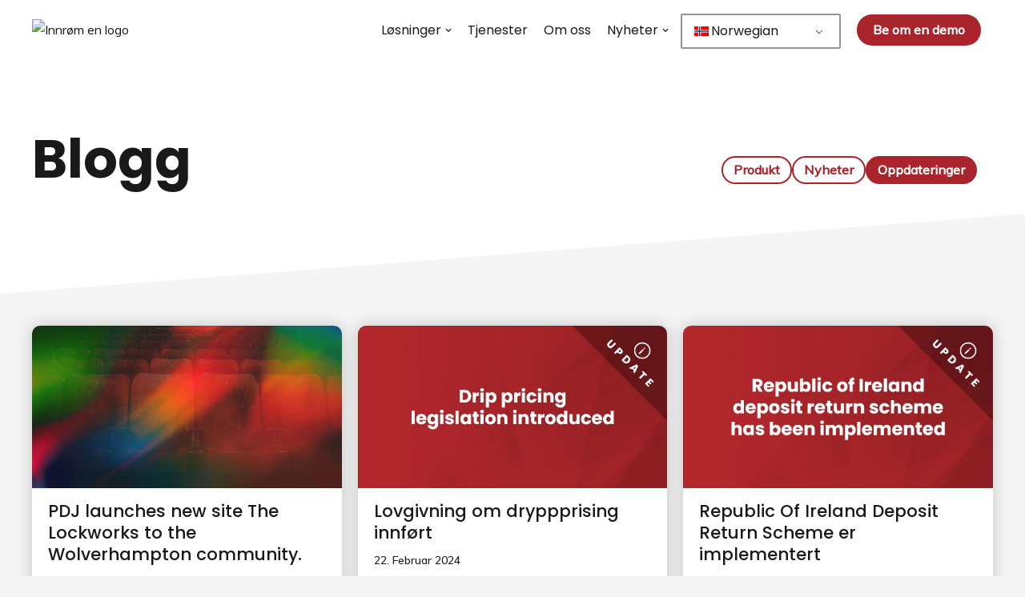

--- FILE ---
content_type: text/html; charset=UTF-8
request_url: https://www.admit-one.co.uk/nb/blogg/oppdateringer/
body_size: 19191
content:
<!DOCTYPE html>
<html dir="ltr" lang="nb-NO"
	prefix="og: https://ogp.me/ns#" >

<head>
	
	<meta charset="UTF-8">
	<meta name="viewport" content="width=device-width, initial-scale=1, minimum-scale=1">
	<link rel="profile" href="http://gmpg.org/xfn/11">
		<title>Oppdateringer | Tillat en</title>

		<!-- All in One SEO 4.2.8 - aioseo.com -->
		<meta name="description" content="Blogg Produktnyheter Oppdateringer" />
		<meta name="robots" content="max-image-preview:large" />
		<link rel="canonical" href="https://www.admit-one.co.uk/nb/blogg/oppdateringer/" />
		<meta name="generator" content="All in One SEO (AIOSEO) 4.2.8 " />
		<meta property="og:locale" content="nb_NO" />
		<meta property="og:site_name" content="Innrømme en | En ledende leverandør av inngangs- og detaljhandelsløsninger i underholdningsindustrien" />
		<meta property="og:type" content="article" />
		<meta property="og:title" content="Oppdateringer | Tillat en" />
		<meta property="og:description" content="Blogg Produktnyheter Oppdateringer" />
		<meta property="og:url" content="https://www.admit-one.co.uk/nb/blogg/oppdateringer/" />
		<meta property="og:image" content="https://admit-one.co.uk.local/wp-content/uploads/2022/08/a1-suite-1.webp" />
		<meta property="og:image:secure_url" content="https://admit-one.co.uk.local/wp-content/uploads/2022/08/a1-suite-1.webp" />
		<meta property="article:published_time" content="2024-02-06T08:44:59+00:00" />
		<meta property="article:modified_time" content="2024-02-06T09:16:07+00:00" />
		<meta property="article:publisher" content="https://facebook.com/csladmitone/" />
		<meta name="twitter:card" content="summary_large_image" />
		<meta name="twitter:site" content="@csladmitone" />
		<meta name="twitter:title" content="Oppdateringer | Tillat en" />
		<meta name="twitter:description" content="Blogg Produktnyheter Oppdateringer" />
		<meta name="twitter:creator" content="@csladmitone" />
		<meta name="twitter:image" content="https://admit-one.co.uk.local/wp-content/uploads/2022/08/a1-suite-1.webp" />
		<script type="application/ld+json" class="aioseo-schema">{
    "@context": "https:\/\/schema.org",
    "@graph": [
        {
            "@type": "BreadcrumbList",
            "@id": "https:\/\/www.admit-one.co.uk\/nb\/blogg\/oppdateringer\/#breadcrumblist",
            "itemListElement": [
                {
                    "@type": "ListItem",
                    "@id": "https:\/\/www.admit-one.co.uk\/nb\/#listItem",
                    "position": 1,
                    "item": {
                        "@type": "WebPage",
                        "@id": "https:\/\/www.admit-one.co.uk\/nb\/",
                        "name": "Hjem",
                        "description": "En komplett, tilkoblet og fullt konfigurerbar kino- og spilleplattform.",
                        "url": "https:\/\/www.admit-one.co.uk\/nb\/"
                    },
                    "nextItem": "https:\/\/www.admit-one.co.uk\/nb\/blogg\/#listItem"
                },
                {
                    "@type": "ListItem",
                    "@id": "https:\/\/www.admit-one.co.uk\/nb\/blogg\/#listItem",
                    "position": 2,
                    "item": {
                        "@type": "WebPage",
                        "@id": "https:\/\/www.admit-one.co.uk\/nb\/blogg\/",
                        "name": "Blogg",
                        "description": "Hold deg oppdatert med produktutgivelser, siste nyheter og kommende arrangementer.",
                        "url": "https:\/\/www.admit-one.co.uk\/nb\/blogg\/"
                    },
                    "nextItem": "https:\/\/www.admit-one.co.uk\/nb\/blogg\/oppdateringer\/#listItem",
                    "previousItem": "https:\/\/www.admit-one.co.uk\/nb\/#listItem"
                },
                {
                    "@type": "ListItem",
                    "@id": "https:\/\/www.admit-one.co.uk\/nb\/blogg\/oppdateringer\/#listItem",
                    "position": 3,
                    "item": {
                        "@type": "WebPage",
                        "@id": "https:\/\/www.admit-one.co.uk\/nb\/blogg\/oppdateringer\/",
                        "name": "Oppdateringer",
                        "description": "Blogg Produktnyheter Oppdateringer",
                        "url": "https:\/\/www.admit-one.co.uk\/nb\/blogg\/oppdateringer\/"
                    },
                    "previousItem": "https:\/\/www.admit-one.co.uk\/nb\/blogg\/#listItem"
                }
            ]
        },
        {
            "@type": "Organization",
            "@id": "https:\/\/www.admit-one.co.uk\/nb\/#organization",
            "name": "Tillat en",
            "url": "https:\/\/www.admit-one.co.uk\/nb\/",
            "logo": {
                "@type": "ImageObject",
                "url": "https:\/\/admit-one.co.uk.local\/wp-content\/uploads\/2022\/08\/admit-one_logo_red_rgb.webp",
                "@id": "https:\/\/www.admit-one.co.uk\/nb\/#organizationLogo"
            },
            "image": {
                "@id": "https:\/\/www.admit-one.co.uk\/nb\/#organizationLogo"
            },
            "sameAs": [
                "https:\/\/facebook.com\/csladmitone\/",
                "https:\/\/twitter.com\/csladmitone",
                "https:\/\/www.linkedin.com\/company\/admit-one-collaborative-software-limited-"
            ],
            "contactPoint": {
                "@type": "ContactPoint",
                "telephone": "+441929551356",
                "contactType": "Customer Support"
            }
        },
        {
            "@type": "WebPage",
            "@id": "https:\/\/www.admit-one.co.uk\/nb\/blogg\/oppdateringer\/#webpage",
            "url": "https:\/\/www.admit-one.co.uk\/nb\/blogg\/oppdateringer\/",
            "name": "Oppdateringer | Tillat en",
            "description": "Blogg Produktnyheter Oppdateringer",
            "inLanguage": "nb-NO",
            "isPartOf": {
                "@id": "https:\/\/www.admit-one.co.uk\/nb\/#website"
            },
            "breadcrumb": {
                "@id": "https:\/\/www.admit-one.co.uk\/nb\/blogg\/oppdateringer\/#breadcrumblist"
            },
            "datePublished": "2024-02-06T08:44:59+00:00",
            "dateModified": "2024-02-06T09:16:07+00:00"
        },
        {
            "@type": "WebSite",
            "@id": "https:\/\/www.admit-one.co.uk\/nb\/#website",
            "url": "https:\/\/www.admit-one.co.uk\/nb\/",
            "name": "Tillat en",
            "description": "En ledende leverand\u00f8r av inngangs- og detaljhandelsl\u00f8sninger i underholdningsindustrien",
            "inLanguage": "nb-NO",
            "publisher": {
                "@id": "https:\/\/www.admit-one.co.uk\/nb\/#organization"
            }
        }
    ]
}</script>
		<!-- All in One SEO -->

<link rel='dns-prefetch' href='//fonts.googleapis.com' />
<link rel="alternate" type="application/rss+xml" title="Admit One &raquo; strøm" href="https://www.admit-one.co.uk/nb/feed/" />
<link rel="alternate" type="application/rss+xml" title="Admit One &raquo; kommentarstrøm" href="https://www.admit-one.co.uk/nb/comments/feed/" />
		<!-- This site uses the Google Analytics by MonsterInsights plugin v8.14.0 - Using Analytics tracking - https://www.monsterinsights.com/ -->
							<script src="//www.googletagmanager.com/gtag/js?id=G-N66ZHEM81H"  data-cfasync="false" data-wpfc-render="false" type="text/javascript" async></script>
			<script data-cfasync="false" data-wpfc-render="false" type="text/javascript">
				var mi_version = '8.14.0';
				var mi_track_user = true;
				var mi_no_track_reason = '';
				
								var disableStrs = [
										'ga-disable-G-N66ZHEM81H',
														];

				/* Function to detect opted out users */
				function __gtagTrackerIsOptedOut() {
					for (var index = 0; index < disableStrs.length; index++) {
						if (document.cookie.indexOf(disableStrs[index] + '=true') > -1) {
							return true;
						}
					}

					return false;
				}

				/* Disable tracking if the opt-out cookie exists. */
				if (__gtagTrackerIsOptedOut()) {
					for (var index = 0; index < disableStrs.length; index++) {
						window[disableStrs[index]] = true;
					}
				}

				/* Opt-out function */
				function __gtagTrackerOptout() {
					for (var index = 0; index < disableStrs.length; index++) {
						document.cookie = disableStrs[index] + '=true; expires=Thu, 31 Dec 2099 23:59:59 UTC; path=/';
						window[disableStrs[index]] = true;
					}
				}

				if ('undefined' === typeof gaOptout) {
					function gaOptout() {
						__gtagTrackerOptout();
					}
				}
								window.dataLayer = window.dataLayer || [];

				window.MonsterInsightsDualTracker = {
					helpers: {},
					trackers: {},
				};
				if (mi_track_user) {
					function __gtagDataLayer() {
						dataLayer.push(arguments);
					}

					function __gtagTracker(type, name, parameters) {
						if (!parameters) {
							parameters = {};
						}

						if (parameters.send_to) {
							__gtagDataLayer.apply(null, arguments);
							return;
						}

						if (type === 'event') {
														parameters.send_to = monsterinsights_frontend.v4_id;
							var hookName = name;
							if (typeof parameters['event_category'] !== 'undefined') {
								hookName = parameters['event_category'] + ':' + name;
							}

							if (typeof MonsterInsightsDualTracker.trackers[hookName] !== 'undefined') {
								MonsterInsightsDualTracker.trackers[hookName](parameters);
							} else {
								__gtagDataLayer('event', name, parameters);
							}
							
													} else {
							__gtagDataLayer.apply(null, arguments);
						}
					}

					__gtagTracker('js', new Date());
					__gtagTracker('set', {
						'developer_id.dZGIzZG': true,
											});
										__gtagTracker('config', 'G-N66ZHEM81H', {"forceSSL":"true"} );
															window.gtag = __gtagTracker;										(function () {
						/* https://developers.google.com/analytics/devguides/collection/analyticsjs/ */
						/* ga and __gaTracker compatibility shim. */
						var noopfn = function () {
							return null;
						};
						var newtracker = function () {
							return new Tracker();
						};
						var Tracker = function () {
							return null;
						};
						var p = Tracker.prototype;
						p.get = noopfn;
						p.set = noopfn;
						p.send = function () {
							var args = Array.prototype.slice.call(arguments);
							args.unshift('send');
							__gaTracker.apply(null, args);
						};
						var __gaTracker = function () {
							var len = arguments.length;
							if (len === 0) {
								return;
							}
							var f = arguments[len - 1];
							if (typeof f !== 'object' || f === null || typeof f.hitCallback !== 'function') {
								if ('send' === arguments[0]) {
									var hitConverted, hitObject = false, action;
									if ('event' === arguments[1]) {
										if ('undefined' !== typeof arguments[3]) {
											hitObject = {
												'eventAction': arguments[3],
												'eventCategory': arguments[2],
												'eventLabel': arguments[4],
												'value': arguments[5] ? arguments[5] : 1,
											}
										}
									}
									if ('pageview' === arguments[1]) {
										if ('undefined' !== typeof arguments[2]) {
											hitObject = {
												'eventAction': 'page_view',
												'page_path': arguments[2],
											}
										}
									}
									if (typeof arguments[2] === 'object') {
										hitObject = arguments[2];
									}
									if (typeof arguments[5] === 'object') {
										Object.assign(hitObject, arguments[5]);
									}
									if ('undefined' !== typeof arguments[1].hitType) {
										hitObject = arguments[1];
										if ('pageview' === hitObject.hitType) {
											hitObject.eventAction = 'page_view';
										}
									}
									if (hitObject) {
										action = 'timing' === arguments[1].hitType ? 'timing_complete' : hitObject.eventAction;
										hitConverted = mapArgs(hitObject);
										__gtagTracker('event', action, hitConverted);
									}
								}
								return;
							}

							function mapArgs(args) {
								var arg, hit = {};
								var gaMap = {
									'eventCategory': 'event_category',
									'eventAction': 'event_action',
									'eventLabel': 'event_label',
									'eventValue': 'event_value',
									'nonInteraction': 'non_interaction',
									'timingCategory': 'event_category',
									'timingVar': 'name',
									'timingValue': 'value',
									'timingLabel': 'event_label',
									'page': 'page_path',
									'location': 'page_location',
									'title': 'page_title',
								};
								for (arg in args) {
																		if (!(!args.hasOwnProperty(arg) || !gaMap.hasOwnProperty(arg))) {
										hit[gaMap[arg]] = args[arg];
									} else {
										hit[arg] = args[arg];
									}
								}
								return hit;
							}

							try {
								f.hitCallback();
							} catch (ex) {
							}
						};
						__gaTracker.create = newtracker;
						__gaTracker.getByName = newtracker;
						__gaTracker.getAll = function () {
							return [];
						};
						__gaTracker.remove = noopfn;
						__gaTracker.loaded = true;
						window['__gaTracker'] = __gaTracker;
					})();
									} else {
										console.log("");
					(function () {
						function __gtagTracker() {
							return null;
						}

						window['__gtagTracker'] = __gtagTracker;
						window['gtag'] = __gtagTracker;
					})();
									}
			</script>
				<!-- / Google Analytics by MonsterInsights -->
		<link rel="preload" href="https://fonts.googleapis.com/css2?family=Muli:ital,wght@0,400;0,500&family=Poppins:ital,wght@0,400;0,500;0,700" as="style" media="all" onload="this.onload=null;this.rel='stylesheet'" />
<link rel="stylesheet" href="https://fonts.googleapis.com/css2?family=Muli:ital,wght@0,400;0,500&family=Poppins:ital,wght@0,400;0,500;0,700" media="all" />
<noscript><link rel="stylesheet" href="https://fonts.googleapis.com/css2?family=Muli:ital,wght@0,400;0,500&family=Poppins:ital,wght@0,400;0,500;0,700" media="all" /></noscript>
<!--[if IE]><link rel="stylesheet" href="https://fonts.googleapis.com/css2?family=Muli:ital,wght@0,400;0,500&family=Poppins:ital,wght@0,400;0,500;0,700" media="all" /><![endif]-->
<style id='otter-advanced-columns-style-inline-css' type='text/css'>
.wp-block-themeisle-blocks-advanced-columns-separators{position:absolute;left:0;width:100%;overflow-x:clip}.wp-block-themeisle-blocks-advanced-columns-separators.top{top:0}.wp-block-themeisle-blocks-advanced-columns-separators.bottom{bottom:0}.wp-block-themeisle-blocks-advanced-columns-separators.bottom svg{position:absolute;bottom:0}.wp-block-themeisle-blocks-advanced-columns-separators svg{height:100px}.wp-block-themeisle-blocks-advanced-columns-separators .rotate{transform:rotate(180deg)}html[lang=ja] .wp-block-themeisle-blocks-advanced-columns .innerblocks-wrap,html[lang=ko] .wp-block-themeisle-blocks-advanced-columns .innerblocks-wrap,html[lang=zh] .wp-block-themeisle-blocks-advanced-columns .innerblocks-wrap,html[lang=zh-Hans] .wp-block-themeisle-blocks-advanced-columns .innerblocks-wrap,html[lang=zh-Hant] .wp-block-themeisle-blocks-advanced-columns .innerblocks-wrap{word-break:normal}.wp-block-themeisle-blocks-advanced-columns{--background: transparent;--columns-width: 100%;--horizontal-align: unset;background:var(--background);justify-content:var(--horizontal-align);transition:.3s}.wp-block-themeisle-blocks-advanced-columns .wp-themeisle-block-overlay,.wp-block-themeisle-blocks-advanced-columns .wp-block-themeisle-blocks-advanced-columns-overlay{position:absolute;width:100%;height:100%;top:0;left:0}.wp-block-themeisle-blocks-advanced-columns .wp-block-themeisle-blocks-advanced-column:only-child{max-width:var(--columns-width)}.wp-block-themeisle-blocks-advanced-columns .wp-block-themeisle-blocks-advanced-column{--background: transparent;--background-color-hover: var( --background );--link-color: inherit;background:var(--background);transition:.3s}.wp-block-themeisle-blocks-advanced-columns .wp-block-themeisle-blocks-advanced-column:hover{background:var(--background-color-hover)}.wp-block-themeisle-blocks-advanced-columns .wp-block-themeisle-blocks-advanced-column>*{position:relative}.wp-block-themeisle-blocks-advanced-columns .wp-block-themeisle-blocks-advanced-column .wp-block-themeisle-blocks-advanced-column-overlay{position:absolute;width:100%;height:100%;top:0;left:0}.wp-block-themeisle-blocks-advanced-columns .wp-block-themeisle-blocks-advanced-column .wp-block-themeisle-blocks-slider{display:grid}.wp-block-themeisle-blocks-advanced-columns .wp-block-themeisle-blocks-advanced-column .aligncenter{margin-left:auto;margin-right:auto}.wp-block-themeisle-blocks-advanced-columns .wp-block-themeisle-blocks-advanced-column.has-dark-bg{color:#fff}.wp-block-themeisle-blocks-advanced-columns.has-default-gap .wp-block-themeisle-blocks-advanced-column{margin-left:10px;margin-right:10px}.wp-block-themeisle-blocks-advanced-columns.has-nogap-gap .wp-block-themeisle-blocks-advanced-column{margin-left:0;margin-right:0}.wp-block-themeisle-blocks-advanced-columns.has-narrow-gap .wp-block-themeisle-blocks-advanced-column{margin-left:5px;margin-right:5px}.wp-block-themeisle-blocks-advanced-columns.has-extended-gap .wp-block-themeisle-blocks-advanced-column{margin-left:15px;margin-right:15px}.wp-block-themeisle-blocks-advanced-columns.has-wide-gap .wp-block-themeisle-blocks-advanced-column{margin-left:20px;margin-right:20px}.wp-block-themeisle-blocks-advanced-columns.has-wider-gap .wp-block-themeisle-blocks-advanced-column{margin-left:30px;margin-right:30px}.wp-block-themeisle-blocks-advanced-columns.has-dark-bg{color:#fff}@media(min-width: 960px){.wp-block-themeisle-blocks-advanced-columns{display:flex;position:relative}.wp-block-themeisle-blocks-advanced-columns.has-vertical-flex-start>.innerblocks-wrap,.wp-block-themeisle-blocks-advanced-columns.has-vertical-top>.innerblocks-wrap{align-items:flex-start}.wp-block-themeisle-blocks-advanced-columns.has-vertical-center>.innerblocks-wrap{align-items:center}.wp-block-themeisle-blocks-advanced-columns.has-vertical-flex-end>.innerblocks-wrap,.wp-block-themeisle-blocks-advanced-columns.has-vertical-bottom>.innerblocks-wrap{align-items:flex-end}.wp-block-themeisle-blocks-advanced-columns .innerblocks-wrap{display:flex;flex-basis:100%;word-break:keep-all;max-width:var(--columns-width)}.wp-block-themeisle-blocks-advanced-columns .innerblocks-wrap .wp-block-themeisle-blocks-advanced-column{position:relative}.wp-block-themeisle-blocks-advanced-columns .innerblocks-wrap .wp-block-themeisle-blocks-advanced-column:first-child{margin-left:0}.wp-block-themeisle-blocks-advanced-columns .innerblocks-wrap .wp-block-themeisle-blocks-advanced-column:last-child{margin-right:0}.wp-block-themeisle-blocks-advanced-columns.hide-in-desktop{display:none}.wp-block-themeisle-blocks-advanced-columns.has-1-columns.has-desktop-equal-layout>.innerblocks-wrap>.wp-block-themeisle-blocks-advanced-column{flex-basis:100%}.wp-block-themeisle-blocks-advanced-columns.has-2-columns.has-desktop-equal-layout>.innerblocks-wrap>.wp-block-themeisle-blocks-advanced-column{flex-basis:50%}.wp-block-themeisle-blocks-advanced-columns.has-2-columns.has-desktop-oneTwo-layout>.innerblocks-wrap>.wp-block-themeisle-blocks-advanced-column{flex-basis:33.34%}.wp-block-themeisle-blocks-advanced-columns.has-2-columns.has-desktop-oneTwo-layout>.innerblocks-wrap>.wp-block-themeisle-blocks-advanced-column:last-child{flex-basis:66.66%}.wp-block-themeisle-blocks-advanced-columns.has-2-columns.has-desktop-twoOne-layout>.innerblocks-wrap>.wp-block-themeisle-blocks-advanced-column{flex-basis:33.34%}.wp-block-themeisle-blocks-advanced-columns.has-2-columns.has-desktop-twoOne-layout>.innerblocks-wrap>.wp-block-themeisle-blocks-advanced-column:first-child{flex-basis:66.66%}.wp-block-themeisle-blocks-advanced-columns.has-3-columns.has-desktop-equal-layout>.innerblocks-wrap>.wp-block-themeisle-blocks-advanced-column{flex-basis:33.33%}.wp-block-themeisle-blocks-advanced-columns.has-3-columns.has-desktop-oneOneTwo-layout>.innerblocks-wrap>.wp-block-themeisle-blocks-advanced-column{flex-basis:25%}.wp-block-themeisle-blocks-advanced-columns.has-3-columns.has-desktop-oneOneTwo-layout>.innerblocks-wrap>.wp-block-themeisle-blocks-advanced-column:last-child{flex-basis:50%}.wp-block-themeisle-blocks-advanced-columns.has-3-columns.has-desktop-twoOneOne-layout>.innerblocks-wrap>.wp-block-themeisle-blocks-advanced-column{flex-basis:25%}.wp-block-themeisle-blocks-advanced-columns.has-3-columns.has-desktop-twoOneOne-layout>.innerblocks-wrap>.wp-block-themeisle-blocks-advanced-column:first-child{flex-basis:50%}.wp-block-themeisle-blocks-advanced-columns.has-3-columns.has-desktop-oneTwoOne-layout>.innerblocks-wrap>.wp-block-themeisle-blocks-advanced-column{flex-basis:50%}.wp-block-themeisle-blocks-advanced-columns.has-3-columns.has-desktop-oneTwoOne-layout>.innerblocks-wrap>.wp-block-themeisle-blocks-advanced-column:first-child{flex-basis:25%}.wp-block-themeisle-blocks-advanced-columns.has-3-columns.has-desktop-oneTwoOne-layout>.innerblocks-wrap>.wp-block-themeisle-blocks-advanced-column:last-child{flex-basis:25%}.wp-block-themeisle-blocks-advanced-columns.has-3-columns.has-desktop-oneThreeOne-layout>.innerblocks-wrap>.wp-block-themeisle-blocks-advanced-column{flex-basis:60%}.wp-block-themeisle-blocks-advanced-columns.has-3-columns.has-desktop-oneThreeOne-layout>.innerblocks-wrap>.wp-block-themeisle-blocks-advanced-column:first-child{flex-basis:20%}.wp-block-themeisle-blocks-advanced-columns.has-3-columns.has-desktop-oneThreeOne-layout>.innerblocks-wrap>.wp-block-themeisle-blocks-advanced-column:last-child{flex-basis:20%}.wp-block-themeisle-blocks-advanced-columns.has-4-columns.has-desktop-equal-layout>.innerblocks-wrap>.wp-block-themeisle-blocks-advanced-column{flex-basis:25%}.wp-block-themeisle-blocks-advanced-columns.has-5-columns.has-desktop-equal-layout>.innerblocks-wrap>.wp-block-themeisle-blocks-advanced-column{flex-basis:20%}.wp-block-themeisle-blocks-advanced-columns.has-6-columns.has-desktop-equal-layout>.innerblocks-wrap>.wp-block-themeisle-blocks-advanced-column{flex-basis:16.66%}}@media(min-width: 600px)and (max-width: 960px){.wp-block-themeisle-blocks-advanced-columns{display:flex;position:relative}.wp-block-themeisle-blocks-advanced-columns .innerblocks-wrap{display:flex;flex-basis:100%;word-break:keep-all;max-width:var(--columns-width)}.wp-block-themeisle-blocks-advanced-columns .innerblocks-wrap .wp-block-themeisle-blocks-advanced-column{position:relative;flex:1}.wp-block-themeisle-blocks-advanced-columns.hide-in-tablet{display:none}.wp-block-themeisle-blocks-advanced-columns.has-2-columns.has-tablet-oneTwo-layout>.innerblocks-wrap>.wp-block-themeisle-blocks-advanced-column:last-child{flex:2}.wp-block-themeisle-blocks-advanced-columns.has-2-columns.has-tablet-twoOne-layout>.innerblocks-wrap>.wp-block-themeisle-blocks-advanced-column:first-child{flex:2}.wp-block-themeisle-blocks-advanced-columns.has-3-columns.has-tablet-oneOneTwo-layout>.innerblocks-wrap>.wp-block-themeisle-blocks-advanced-column:last-child{flex:2}.wp-block-themeisle-blocks-advanced-columns.has-3-columns.has-tablet-twoOneOne-layout>.innerblocks-wrap>.wp-block-themeisle-blocks-advanced-column:first-child{flex:2}.wp-block-themeisle-blocks-advanced-columns.has-3-columns.has-tablet-oneTwoOne-layout>.innerblocks-wrap>.wp-block-themeisle-blocks-advanced-column{flex:2}.wp-block-themeisle-blocks-advanced-columns.has-3-columns.has-tablet-oneTwoOne-layout>.innerblocks-wrap>.wp-block-themeisle-blocks-advanced-column:first-child{flex:1}.wp-block-themeisle-blocks-advanced-columns.has-3-columns.has-tablet-oneTwoOne-layout>.innerblocks-wrap>.wp-block-themeisle-blocks-advanced-column:last-child{flex:1}.wp-block-themeisle-blocks-advanced-columns.has-3-columns.has-tablet-oneThreeOne-layout>.innerblocks-wrap>.wp-block-themeisle-blocks-advanced-column{flex:3}.wp-block-themeisle-blocks-advanced-columns.has-3-columns.has-tablet-oneThreeOne-layout>.innerblocks-wrap>.wp-block-themeisle-blocks-advanced-column:first-child{flex:1}.wp-block-themeisle-blocks-advanced-columns.has-3-columns.has-tablet-oneThreeOne-layout>.innerblocks-wrap>.wp-block-themeisle-blocks-advanced-column:last-child{flex:1}.wp-block-themeisle-blocks-advanced-columns:not(.has-tablet-collapsedRows-layout).has-vertical-flex-start>.innerblocks-wrap,.wp-block-themeisle-blocks-advanced-columns:not(.has-tablet-collapsedRows-layout).has-vertical-top>.innerblocks-wrap{align-items:flex-start}.wp-block-themeisle-blocks-advanced-columns:not(.has-tablet-collapsedRows-layout).has-vertical-center>.innerblocks-wrap{align-items:center}.wp-block-themeisle-blocks-advanced-columns:not(.has-tablet-collapsedRows-layout).has-vertical-flex-end>.innerblocks-wrap,.wp-block-themeisle-blocks-advanced-columns:not(.has-tablet-collapsedRows-layout).has-vertical-bottom>.innerblocks-wrap{align-items:flex-end}.wp-block-themeisle-blocks-advanced-columns.has-tablet-collapsedRows-layout>.innerblocks-wrap{flex-direction:column}.wp-block-themeisle-blocks-advanced-columns.has-tablet-collapsedRows-layout.has-reverse-columns-tablet>.innerblocks-wrap{flex-direction:column-reverse}.wp-block-themeisle-blocks-advanced-columns.has-tablet-twoColumnGrid-layout>.innerblocks-wrap{display:flex;flex-wrap:wrap}.wp-block-themeisle-blocks-advanced-columns.has-tablet-twoColumnGrid-layout>.innerblocks-wrap>.wp-block-themeisle-blocks-advanced-column{flex:1 1 40%}.wp-block-themeisle-blocks-advanced-columns.has-tablet-threeColumnGrid-layout>.innerblocks-wrap{display:flex;flex-wrap:wrap}.wp-block-themeisle-blocks-advanced-columns.has-tablet-threeColumnGrid-layout>.innerblocks-wrap>.wp-block-themeisle-blocks-advanced-column{flex:1 1 30%}}@media(max-width: 600px){.wp-block-themeisle-blocks-advanced-columns{display:flex;position:relative}.wp-block-themeisle-blocks-advanced-columns .innerblocks-wrap{display:flex;flex-basis:100%;word-break:keep-all;max-width:var(--columns-width)}.wp-block-themeisle-blocks-advanced-columns .innerblocks-wrap .wp-block-themeisle-blocks-advanced-column{position:relative;flex:1}.wp-block-themeisle-blocks-advanced-columns.hide-in-mobile{display:none}.wp-block-themeisle-blocks-advanced-columns.has-2-columns.has-mobile-oneTwo-layout>.innerblocks-wrap>.wp-block-themeisle-blocks-advanced-column:last-child{flex:2}.wp-block-themeisle-blocks-advanced-columns.has-2-columns.has-mobile-twoOne-layout>.innerblocks-wrap>.wp-block-themeisle-blocks-advanced-column:first-child{flex:2}.wp-block-themeisle-blocks-advanced-columns.has-3-columns.has-mobile-oneOneTwo-layout>.innerblocks-wrap>.wp-block-themeisle-blocks-advanced-column:last-child{flex:2}.wp-block-themeisle-blocks-advanced-columns.has-3-columns.has-mobile-twoOneOne-layout>.innerblocks-wrap>.wp-block-themeisle-blocks-advanced-column:first-child{flex:2}.wp-block-themeisle-blocks-advanced-columns.has-3-columns.has-mobile-oneTwoOne-layout>.innerblocks-wrap>.wp-block-themeisle-blocks-advanced-column{flex:2}.wp-block-themeisle-blocks-advanced-columns.has-3-columns.has-mobile-oneTwoOne-layout>.innerblocks-wrap>.wp-block-themeisle-blocks-advanced-column:first-child{flex:1}.wp-block-themeisle-blocks-advanced-columns.has-3-columns.has-mobile-oneTwoOne-layout>.innerblocks-wrap>.wp-block-themeisle-blocks-advanced-column:last-child{flex:1}.wp-block-themeisle-blocks-advanced-columns.has-3-columns.has-mobile-oneThreeOne-layout>.innerblocks-wrap>.wp-block-themeisle-blocks-advanced-column{flex:3}.wp-block-themeisle-blocks-advanced-columns.has-3-columns.has-mobile-oneThreeOne-layout>.innerblocks-wrap>.wp-block-themeisle-blocks-advanced-column:first-child{flex:1}.wp-block-themeisle-blocks-advanced-columns.has-3-columns.has-mobile-oneThreeOne-layout>.innerblocks-wrap>.wp-block-themeisle-blocks-advanced-column:last-child{flex:1}.wp-block-themeisle-blocks-advanced-columns:not(.has-mobile-collapsedRows-layout).has-vertical-flex-start>.innerblocks-wrap,.wp-block-themeisle-blocks-advanced-columns:not(.has-mobile-collapsedRows-layout).has-vertical-top>.innerblocks-wrap{align-items:flex-start}.wp-block-themeisle-blocks-advanced-columns:not(.has-mobile-collapsedRows-layout).has-vertical-center>.innerblocks-wrap{align-items:center}.wp-block-themeisle-blocks-advanced-columns:not(.has-mobile-collapsedRows-layout).has-vertical-flex-end>.innerblocks-wrap,.wp-block-themeisle-blocks-advanced-columns:not(.has-mobile-collapsedRows-layout).has-vertical-bottom>.innerblocks-wrap{align-items:flex-end}.wp-block-themeisle-blocks-advanced-columns.has-mobile-collapsedRows-layout>.innerblocks-wrap{flex-direction:column}.wp-block-themeisle-blocks-advanced-columns.has-mobile-collapsedRows-layout.has-reverse-columns-mobile>.innerblocks-wrap{flex-direction:column-reverse}.wp-block-themeisle-blocks-advanced-columns.has-mobile-twoColumnGrid-layout>.innerblocks-wrap{display:flex;flex-wrap:wrap}.wp-block-themeisle-blocks-advanced-columns.has-mobile-twoColumnGrid-layout>.innerblocks-wrap>.wp-block-themeisle-blocks-advanced-column{flex:1 1 40%}.wp-block-themeisle-blocks-advanced-columns.has-mobile-threeColumnGrid-layout>.innerblocks-wrap{display:flex;flex-wrap:wrap}.wp-block-themeisle-blocks-advanced-columns.has-mobile-threeColumnGrid-layout>.innerblocks-wrap>.wp-block-themeisle-blocks-advanced-column{flex:1 1 30%}}/*# sourceMappingURL=style.css.map */

</style>
<style id='otter-icon-list-style-inline-css' type='text/css'>
.wp-block-themeisle-blocks-icon-list{--horizontal-align: unset;--icon-align: var(--horizontal-align);--icon-align-tablet: var(--icon-align-tablet);--icon-align-mobile: var(--icon-align-mobile);--gap: 5px;--gap-icon-label: 10px;--font-size: inherit;--icon-size: 12px;--content-color: inherit;--label-visibility: block;--divider-color: black;--divider-width: 2px;--divider-length: 100%;--divider-margin-left: 0;--divider-margin-right: auto;--divider-margin-left-tablet: var(--divider-margin-left);--divider-margin-right-tablet: var(--divider-margin-right);--divider-margin-left-mobile: var(--divider-margin-left-tablet);--divider-margin-right-mobile: var(--divider-margin-right-tablet);display:flex;flex-direction:column;align-items:var(--icon-align);justify-content:var(--icon-align);gap:var(--gap)}.wp-block-themeisle-blocks-icon-list .wp-block-themeisle-blocks-icon-list-item{display:inline-flex;align-items:center;transition:margin .1s linear;gap:var(--gap-icon-label);position:relative}.wp-block-themeisle-blocks-icon-list .wp-block-themeisle-blocks-icon-list-item i{font-size:var(--icon-size);text-align:center;width:1.25em}.wp-block-themeisle-blocks-icon-list .wp-block-themeisle-blocks-icon-list-item svg{width:var(--icon-size)}.wp-block-themeisle-blocks-icon-list .wp-block-themeisle-blocks-icon-list-item img{width:var(--icon-size)}.wp-block-themeisle-blocks-icon-list .wp-block-themeisle-blocks-icon-list-item p{margin-bottom:0px;margin-left:0px;display:var(--label-visibility)}.wp-block-themeisle-blocks-icon-list.is-style-horizontal{flex-wrap:wrap;flex-direction:row;width:100%}.wp-block-themeisle-blocks-icon-list.is-style-horizontal.has-divider .wp-block-themeisle-blocks-icon-list-item:not(:last-child)::after{border-right:var(--divider-width) solid var(--divider-color);content:"";position:absolute;height:var(--divider-length);width:100%;box-sizing:content-box}.wp-block-themeisle-blocks-icon-list:not(.is-style-horizontal) .wp-block-themeisle-blocks-icon-list-item{width:100%;justify-content:var(--icon-align)}@media(min-width: 600px)and (max-width: 960px){.wp-block-themeisle-blocks-icon-list:not(.is-style-horizontal) .wp-block-themeisle-blocks-icon-list-item{justify-content:var(--icon-align-tablet)}}@media(max-width: 600px){.wp-block-themeisle-blocks-icon-list:not(.is-style-horizontal) .wp-block-themeisle-blocks-icon-list-item{justify-content:var(--icon-align-mobile)}}.wp-block-themeisle-blocks-icon-list:not(.is-style-horizontal).has-divider .wp-block-themeisle-blocks-icon-list-item:not(:last-child)::after{border-bottom:var(--divider-width) solid var(--divider-color);content:"";position:absolute;height:100%;width:var(--divider-length);box-sizing:content-box;margin-left:var(--divider-margin-left);margin-right:var(--divider-margin-right)}@media(min-width: 600px)and (max-width: 960px){.wp-block-themeisle-blocks-icon-list:not(.is-style-horizontal).has-divider .wp-block-themeisle-blocks-icon-list-item:not(:last-child)::after{margin-left:var(--divider-margin-left-tablet);margin-right:var(--divider-margin-right-tablet)}}@media(max-width: 600px){.wp-block-themeisle-blocks-icon-list:not(.is-style-horizontal).has-divider .wp-block-themeisle-blocks-icon-list-item:not(:last-child)::after{margin-left:var(--divider-margin-left-mobile);margin-right:var(--divider-margin-right-mobile)}}.wp-block-themeisle-blocks-icon-list .wp-block-themeisle-blocks-icon-list-item-content,.wp-block-themeisle-blocks-icon-list .wp-block-themeisle-blocks-icon-list-item-content-custom{color:var(--content-color);font-size:var(--font-size);margin:0 10px}.wp-block-themeisle-blocks-icon-list .wp-block-themeisle-blocks-icon-list-item-icon,.wp-block-themeisle-blocks-icon-list .wp-block-themeisle-blocks-icon-list-item-icon-custom{fill:var(--icon-color, currentColor);color:var(--icon-color, inherit)}@media(min-width: 600px)and (max-width: 960px){.wp-block-themeisle-blocks-icon-list{align-items:var(--icon-align-tablet);justify-content:var(--icon-align-tablet)}}@media(max-width: 600px){.wp-block-themeisle-blocks-icon-list{align-items:var(--icon-align-mobile);justify-content:var(--icon-align-mobile)}}/*# sourceMappingURL=style.css.map */

</style>
<style id='global-styles-inline-css' type='text/css'>
body{--wp--preset--color--black: #000000;--wp--preset--color--cyan-bluish-gray: #abb8c3;--wp--preset--color--white: #ffffff;--wp--preset--color--pale-pink: #f78da7;--wp--preset--color--vivid-red: #cf2e2e;--wp--preset--color--luminous-vivid-orange: #ff6900;--wp--preset--color--luminous-vivid-amber: #fcb900;--wp--preset--color--light-green-cyan: #7bdcb5;--wp--preset--color--vivid-green-cyan: #00d084;--wp--preset--color--pale-cyan-blue: #8ed1fc;--wp--preset--color--vivid-cyan-blue: #0693e3;--wp--preset--color--vivid-purple: #9b51e0;--wp--preset--color--neve-link-color: var(--nv-primary-accent);--wp--preset--color--neve-link-hover-color: var(--nv-secondary-accent);--wp--preset--color--nv-site-bg: var(--nv-site-bg);--wp--preset--color--nv-light-bg: var(--nv-light-bg);--wp--preset--color--nv-dark-bg: var(--nv-dark-bg);--wp--preset--color--neve-text-color: var(--nv-text-color);--wp--preset--color--nv-text-dark-bg: var(--nv-text-dark-bg);--wp--preset--color--nv-c-1: var(--nv-c-1);--wp--preset--color--nv-c-2: var(--nv-c-2);--wp--preset--gradient--vivid-cyan-blue-to-vivid-purple: linear-gradient(135deg,rgba(6,147,227,1) 0%,rgb(155,81,224) 100%);--wp--preset--gradient--light-green-cyan-to-vivid-green-cyan: linear-gradient(135deg,rgb(122,220,180) 0%,rgb(0,208,130) 100%);--wp--preset--gradient--luminous-vivid-amber-to-luminous-vivid-orange: linear-gradient(135deg,rgba(252,185,0,1) 0%,rgba(255,105,0,1) 100%);--wp--preset--gradient--luminous-vivid-orange-to-vivid-red: linear-gradient(135deg,rgba(255,105,0,1) 0%,rgb(207,46,46) 100%);--wp--preset--gradient--very-light-gray-to-cyan-bluish-gray: linear-gradient(135deg,rgb(238,238,238) 0%,rgb(169,184,195) 100%);--wp--preset--gradient--cool-to-warm-spectrum: linear-gradient(135deg,rgb(74,234,220) 0%,rgb(151,120,209) 20%,rgb(207,42,186) 40%,rgb(238,44,130) 60%,rgb(251,105,98) 80%,rgb(254,248,76) 100%);--wp--preset--gradient--blush-light-purple: linear-gradient(135deg,rgb(255,206,236) 0%,rgb(152,150,240) 100%);--wp--preset--gradient--blush-bordeaux: linear-gradient(135deg,rgb(254,205,165) 0%,rgb(254,45,45) 50%,rgb(107,0,62) 100%);--wp--preset--gradient--luminous-dusk: linear-gradient(135deg,rgb(255,203,112) 0%,rgb(199,81,192) 50%,rgb(65,88,208) 100%);--wp--preset--gradient--pale-ocean: linear-gradient(135deg,rgb(255,245,203) 0%,rgb(182,227,212) 50%,rgb(51,167,181) 100%);--wp--preset--gradient--electric-grass: linear-gradient(135deg,rgb(202,248,128) 0%,rgb(113,206,126) 100%);--wp--preset--gradient--midnight: linear-gradient(135deg,rgb(2,3,129) 0%,rgb(40,116,252) 100%);--wp--preset--duotone--dark-grayscale: url('#wp-duotone-dark-grayscale');--wp--preset--duotone--grayscale: url('#wp-duotone-grayscale');--wp--preset--duotone--purple-yellow: url('#wp-duotone-purple-yellow');--wp--preset--duotone--blue-red: url('#wp-duotone-blue-red');--wp--preset--duotone--midnight: url('#wp-duotone-midnight');--wp--preset--duotone--magenta-yellow: url('#wp-duotone-magenta-yellow');--wp--preset--duotone--purple-green: url('#wp-duotone-purple-green');--wp--preset--duotone--blue-orange: url('#wp-duotone-blue-orange');--wp--preset--font-size--small: 13px;--wp--preset--font-size--medium: 20px;--wp--preset--font-size--large: 36px;--wp--preset--font-size--x-large: 42px;--wp--preset--spacing--20: 0.44rem;--wp--preset--spacing--30: 0.67rem;--wp--preset--spacing--40: 1rem;--wp--preset--spacing--50: 1.5rem;--wp--preset--spacing--60: 2.25rem;--wp--preset--spacing--70: 3.38rem;--wp--preset--spacing--80: 5.06rem;}:where(.is-layout-flex){gap: 0.5em;}body .is-layout-flow > .alignleft{float: left;margin-inline-start: 0;margin-inline-end: 2em;}body .is-layout-flow > .alignright{float: right;margin-inline-start: 2em;margin-inline-end: 0;}body .is-layout-flow > .aligncenter{margin-left: auto !important;margin-right: auto !important;}body .is-layout-constrained > .alignleft{float: left;margin-inline-start: 0;margin-inline-end: 2em;}body .is-layout-constrained > .alignright{float: right;margin-inline-start: 2em;margin-inline-end: 0;}body .is-layout-constrained > .aligncenter{margin-left: auto !important;margin-right: auto !important;}body .is-layout-constrained > :where(:not(.alignleft):not(.alignright):not(.alignfull)){max-width: var(--wp--style--global--content-size);margin-left: auto !important;margin-right: auto !important;}body .is-layout-constrained > .alignwide{max-width: var(--wp--style--global--wide-size);}body .is-layout-flex{display: flex;}body .is-layout-flex{flex-wrap: wrap;align-items: center;}body .is-layout-flex > *{margin: 0;}:where(.wp-block-columns.is-layout-flex){gap: 2em;}.has-black-color{color: var(--wp--preset--color--black) !important;}.has-cyan-bluish-gray-color{color: var(--wp--preset--color--cyan-bluish-gray) !important;}.has-white-color{color: var(--wp--preset--color--white) !important;}.has-pale-pink-color{color: var(--wp--preset--color--pale-pink) !important;}.has-vivid-red-color{color: var(--wp--preset--color--vivid-red) !important;}.has-luminous-vivid-orange-color{color: var(--wp--preset--color--luminous-vivid-orange) !important;}.has-luminous-vivid-amber-color{color: var(--wp--preset--color--luminous-vivid-amber) !important;}.has-light-green-cyan-color{color: var(--wp--preset--color--light-green-cyan) !important;}.has-vivid-green-cyan-color{color: var(--wp--preset--color--vivid-green-cyan) !important;}.has-pale-cyan-blue-color{color: var(--wp--preset--color--pale-cyan-blue) !important;}.has-vivid-cyan-blue-color{color: var(--wp--preset--color--vivid-cyan-blue) !important;}.has-vivid-purple-color{color: var(--wp--preset--color--vivid-purple) !important;}.has-black-background-color{background-color: var(--wp--preset--color--black) !important;}.has-cyan-bluish-gray-background-color{background-color: var(--wp--preset--color--cyan-bluish-gray) !important;}.has-white-background-color{background-color: var(--wp--preset--color--white) !important;}.has-pale-pink-background-color{background-color: var(--wp--preset--color--pale-pink) !important;}.has-vivid-red-background-color{background-color: var(--wp--preset--color--vivid-red) !important;}.has-luminous-vivid-orange-background-color{background-color: var(--wp--preset--color--luminous-vivid-orange) !important;}.has-luminous-vivid-amber-background-color{background-color: var(--wp--preset--color--luminous-vivid-amber) !important;}.has-light-green-cyan-background-color{background-color: var(--wp--preset--color--light-green-cyan) !important;}.has-vivid-green-cyan-background-color{background-color: var(--wp--preset--color--vivid-green-cyan) !important;}.has-pale-cyan-blue-background-color{background-color: var(--wp--preset--color--pale-cyan-blue) !important;}.has-vivid-cyan-blue-background-color{background-color: var(--wp--preset--color--vivid-cyan-blue) !important;}.has-vivid-purple-background-color{background-color: var(--wp--preset--color--vivid-purple) !important;}.has-black-border-color{border-color: var(--wp--preset--color--black) !important;}.has-cyan-bluish-gray-border-color{border-color: var(--wp--preset--color--cyan-bluish-gray) !important;}.has-white-border-color{border-color: var(--wp--preset--color--white) !important;}.has-pale-pink-border-color{border-color: var(--wp--preset--color--pale-pink) !important;}.has-vivid-red-border-color{border-color: var(--wp--preset--color--vivid-red) !important;}.has-luminous-vivid-orange-border-color{border-color: var(--wp--preset--color--luminous-vivid-orange) !important;}.has-luminous-vivid-amber-border-color{border-color: var(--wp--preset--color--luminous-vivid-amber) !important;}.has-light-green-cyan-border-color{border-color: var(--wp--preset--color--light-green-cyan) !important;}.has-vivid-green-cyan-border-color{border-color: var(--wp--preset--color--vivid-green-cyan) !important;}.has-pale-cyan-blue-border-color{border-color: var(--wp--preset--color--pale-cyan-blue) !important;}.has-vivid-cyan-blue-border-color{border-color: var(--wp--preset--color--vivid-cyan-blue) !important;}.has-vivid-purple-border-color{border-color: var(--wp--preset--color--vivid-purple) !important;}.has-vivid-cyan-blue-to-vivid-purple-gradient-background{background: var(--wp--preset--gradient--vivid-cyan-blue-to-vivid-purple) !important;}.has-light-green-cyan-to-vivid-green-cyan-gradient-background{background: var(--wp--preset--gradient--light-green-cyan-to-vivid-green-cyan) !important;}.has-luminous-vivid-amber-to-luminous-vivid-orange-gradient-background{background: var(--wp--preset--gradient--luminous-vivid-amber-to-luminous-vivid-orange) !important;}.has-luminous-vivid-orange-to-vivid-red-gradient-background{background: var(--wp--preset--gradient--luminous-vivid-orange-to-vivid-red) !important;}.has-very-light-gray-to-cyan-bluish-gray-gradient-background{background: var(--wp--preset--gradient--very-light-gray-to-cyan-bluish-gray) !important;}.has-cool-to-warm-spectrum-gradient-background{background: var(--wp--preset--gradient--cool-to-warm-spectrum) !important;}.has-blush-light-purple-gradient-background{background: var(--wp--preset--gradient--blush-light-purple) !important;}.has-blush-bordeaux-gradient-background{background: var(--wp--preset--gradient--blush-bordeaux) !important;}.has-luminous-dusk-gradient-background{background: var(--wp--preset--gradient--luminous-dusk) !important;}.has-pale-ocean-gradient-background{background: var(--wp--preset--gradient--pale-ocean) !important;}.has-electric-grass-gradient-background{background: var(--wp--preset--gradient--electric-grass) !important;}.has-midnight-gradient-background{background: var(--wp--preset--gradient--midnight) !important;}.has-small-font-size{font-size: var(--wp--preset--font-size--small) !important;}.has-medium-font-size{font-size: var(--wp--preset--font-size--medium) !important;}.has-large-font-size{font-size: var(--wp--preset--font-size--large) !important;}.has-x-large-font-size{font-size: var(--wp--preset--font-size--x-large) !important;}
.wp-block-navigation a:where(:not(.wp-element-button)){color: inherit;}
:where(.wp-block-columns.is-layout-flex){gap: 2em;}
.wp-block-pullquote{font-size: 1.5em;line-height: 1.6;}
</style>
<link rel='stylesheet' id='wpo_min-header-0-css' href='https://www.admit-one.co.uk/wp-content/cache/wpo-minify/1736957319/assets/wpo-minify-header-a95873ca.min.css' type='text/css' media='all' />
<script type='text/javascript' id='wpo_min-header-0-js-extra'>
/* <![CDATA[ */
var trp_language_cookie_data = {"abs_home":"https:\/\/www.admit-one.co.uk","url_slugs":{"en_GB":"en_gb","es_ES":"es","es_MX":"es_mx","ca":"ca","pt_PT":"pt","fr_FR":"fr","fr_BE":"fr_be","de_DE":"de","it_IT":"it","sv_SE":"sv","nb_NO":"nb","fi":"fi"},"cookie_name":"trp_language","cookie_age":"30","cookie_path":"\/","default_language":"en_GB","publish_languages":["en_GB","es_ES","es_MX","ca","pt_PT","fr_FR","fr_BE","de_DE","it_IT","sv_SE","nb_NO","fi"],"trp_ald_ajax_url":"https:\/\/www.admit-one.co.uk\/wp-content\/plugins\/translatepress-business\/add-ons-pro\/automatic-language-detection\/includes\/trp-ald-ajax.php","detection_method":"browser-ip","popup_option":"popup","popup_type":"normal_popup","popup_textarea":"We've detected you might be speaking a different language. Do you want to change to:","popup_textarea_change_button":"Change Language","popup_textarea_close_button":"Close and do not switch language","iso_codes":{"en_GB":"en","es_ES":"es","es_MX":"es","ca":"ca","pt_PT":"pt","fr_FR":"fr","fr_BE":"fr","de_DE":"de","it_IT":"it","sv_SE":"sv","nb_NO":"no","fi":"fi","en_US":"en"},"language_urls":{"en_GB":"https:\/\/www.admit-one.co.uk\/blog\/updates\/","es_ES":"https:\/\/www.admit-one.co.uk\/es\/blog\/actualizaciones\/","es_MX":"https:\/\/www.admit-one.co.uk\/es_mx\/blog\/actualizaciones\/","ca":"https:\/\/www.admit-one.co.uk\/ca\/bloc\/actualitzacions\/","pt_PT":"https:\/\/www.admit-one.co.uk\/pt\/blog\/atualizacoes\/","fr_FR":"https:\/\/www.admit-one.co.uk\/fr\/blog\/mises-a-jour\/","fr_BE":"https:\/\/www.admit-one.co.uk\/fr_be\/blog\/mises-a-jour\/","de_DE":"https:\/\/www.admit-one.co.uk\/de\/blog\/aktualisierung\/","it_IT":"https:\/\/www.admit-one.co.uk\/it\/blog\/aggiornamenti\/","sv_SE":"https:\/\/www.admit-one.co.uk\/sv\/blogg\/uppdateringar\/","nb_NO":"https:\/\/www.admit-one.co.uk\/nb\/blogg\/oppdateringer\/","fi":"https:\/\/www.admit-one.co.uk\/fi\/blogi\/paivitykset\/"},"english_name":{"en_GB":"English","es_ES":"Spanish (Spain)","es_MX":"Spanish (Mexico)","ca":"Catalan","pt_PT":"Portuguese","fr_FR":"French (France)","fr_BE":"French (Belgium)","de_DE":"German","it_IT":"Italian","sv_SE":"Swedish","nb_NO":"Norwegian","fi":"Finnish"},"is_iphone_user_check":""};
/* ]]> */
</script>
<script type='text/javascript' src='https://www.admit-one.co.uk/wp-content/cache/wpo-minify/1736957319/assets/wpo-minify-header-82262bdd.min.js' id='wpo_min-header-0-js'></script>
<link rel="https://api.w.org/" href="https://www.admit-one.co.uk/nb/wp-json/" /><link rel="alternate" type="application/json" href="https://www.admit-one.co.uk/nb/wp-json/wp/v2/pages/15034" /><link rel="EditURI" type="application/rsd+xml" title="RSD" href="https://www.admit-one.co.uk/xmlrpc.php?rsd" />
<meta name="generator" content="WordPress 6.1.1" />
<link rel='shortlink' href='https://www.admit-one.co.uk/nb/?p=15034' />
<link rel="alternate" type="application/json+oembed" href="https://www.admit-one.co.uk/nb/wp-json/oembed/1.0/embed?url=https%3A%2F%2Fwww.admit-one.co.uk%2Fnb%2Fblogg%2Foppdateringer%2F" />
<link rel="alternate" type="text/xml+oembed" href="https://www.admit-one.co.uk/nb/wp-json/oembed/1.0/embed?url=https%3A%2F%2Fwww.admit-one.co.uk%2Fnb%2Fblogg%2Foppdateringer%2F&#038;format=xml" />
<!-- Google Tag Manager -->
<script>(function(w,d,s,l,i){w[l]=w[l]||[];w[l].push({'gtm.start':
new Date().getTime(),event:'gtm.js'});var f=d.getElementsByTagName(s)[0],
j=d.createElement(s),dl=l!='dataLayer'?'&l='+l:'';j.async=true;j.src=
'https://www.googletagmanager.com/gtm.js?id='+i+dl;f.parentNode.insertBefore(j,f);
})(window,document,'script','dataLayer','GTM-W6XCGC9V');</script>
<!-- End Google Tag Manager -->
<!--<link href="https://file.myfontastic.com/8Co2wLwfb45ZVSW3yCJG98/icons.css" rel="stylesheet">-->
<script src="https://www.googleoptimize.com/optimize.js?id=OPT-N7DG6VG"></script><link rel="alternate" hreflang="en-GB" href="https://www.admit-one.co.uk/blog/updates/"/>
<link rel="alternate" hreflang="es-ES" href="https://www.admit-one.co.uk/es/blog/actualizaciones/"/>
<link rel="alternate" hreflang="es-MX" href="https://www.admit-one.co.uk/es_mx/blog/actualizaciones/"/>
<link rel="alternate" hreflang="ca" href="https://www.admit-one.co.uk/ca/bloc/actualitzacions/"/>
<link rel="alternate" hreflang="pt-PT" href="https://www.admit-one.co.uk/pt/blog/atualizacoes/"/>
<link rel="alternate" hreflang="fr-FR" href="https://www.admit-one.co.uk/fr/blog/mises-a-jour/"/>
<link rel="alternate" hreflang="fr-BE" href="https://www.admit-one.co.uk/fr_be/blog/mises-a-jour/"/>
<link rel="alternate" hreflang="de-DE" href="https://www.admit-one.co.uk/de/blog/aktualisierung/"/>
<link rel="alternate" hreflang="it-IT" href="https://www.admit-one.co.uk/it/blog/aggiornamenti/"/>
<link rel="alternate" hreflang="sv-SE" href="https://www.admit-one.co.uk/sv/blogg/uppdateringar/"/>
<link rel="alternate" hreflang="nb-NO" href="https://www.admit-one.co.uk/nb/blogg/oppdateringer/"/>
<link rel="alternate" hreflang="fi" href="https://www.admit-one.co.uk/fi/blogi/paivitykset/"/>
<link rel="alternate" hreflang="en" href="https://www.admit-one.co.uk/blog/updates/"/>
<link rel="alternate" hreflang="es" href="https://www.admit-one.co.uk/es/blog/actualizaciones/"/>
<link rel="alternate" hreflang="pt" href="https://www.admit-one.co.uk/pt/blog/atualizacoes/"/>
<link rel="alternate" hreflang="fr" href="https://www.admit-one.co.uk/fr/blog/mises-a-jour/"/>
<link rel="alternate" hreflang="de" href="https://www.admit-one.co.uk/de/blog/aktualisierung/"/>
<link rel="alternate" hreflang="it" href="https://www.admit-one.co.uk/it/blog/aggiornamenti/"/>
<link rel="alternate" hreflang="sv" href="https://www.admit-one.co.uk/sv/blogg/uppdateringar/"/>
<link rel="alternate" hreflang="nb" href="https://www.admit-one.co.uk/nb/blogg/oppdateringer/"/>
<style id="uagb-style-conditional-extension">@media (min-width: 1025px){body .uag-hide-desktop.uagb-google-map__wrap,body .uag-hide-desktop{display:none !important}}@media (min-width: 768px) and (max-width: 1024px){body .uag-hide-tab.uagb-google-map__wrap,body .uag-hide-tab{display:none !important}}@media (max-width: 767px){body .uag-hide-mob.uagb-google-map__wrap,body .uag-hide-mob{display:none !important}}</style><style id="uagb-style-frontend-15034">.uagb-block-a444bdf7.is-grid .uagb-post__inner-wrap{padding-top: 20px;padding-bottom: 20px;padding-left: 20px;padding-right: 20px;box-shadow: 0px 0px 20px 1px rgba(0,0,0,0.19);border-top-left-radius: 10px;border-top-right-radius: 10px;border-bottom-left-radius: 10px;border-bottom-right-radius: 10px;}.uagb-block-a444bdf7.is-grid .uagb-post__inner-wrap .uagb-post__image:first-child{margin-left: -20px;margin-right: -20px;margin-top: -20px;}.uagb-block-a444bdf7:not(.is-grid) .uagb-post__inner-wrap > .uagb-post__text:last-child{margin-bottom: 20px;}.uagb-block-a444bdf7:not(.is-grid) .uagb-post__inner-wrap > .uagb-post__text:first-child{margin-top: 20px;}.uagb-block-a444bdf7:not(.is-grid).uagb-post__image-position-background .uagb-post__inner-wrap .uagb-post__text:nth-last-child(2) {margin-bottom: 20px;}.uagb-block-a444bdf7:not(.wp-block-uagb-post-carousel):not(.is-grid).uagb-post__items{margin-right: -10px;margin-left: -10px;}.uagb-block-a444bdf7:not(.is-grid).uagb-post__items article{padding-right: 10px;padding-left: 10px;margin-bottom: 20px;}.uagb-block-a444bdf7:not(.is-grid) .uagb-post__inner-wrap > .uagb-post__text{margin-left: 20px;margin-right: 20px;}.uagb-block-a444bdf7 .uagb-post__inner-wrap{background: var(--nv-text-dark-bg);text-align: left;}.uagb-block-a444bdf7 .uagb-post__inner-wrap .uagb-post__cta{padding-bottom: 0px;}.uagb-block-a444bdf7 .uagb-post__image {padding-bottom: 15px;}.uagb-block-a444bdf7 .uagb-post__title{padding-bottom: 5px;}.uagb-block-a444bdf7 .uagb-post-grid-byline{padding-bottom: 5px;}.uagb-block-a444bdf7 .uagb-post__excerpt{padding-bottom: 5px;}.uagb-block-a444bdf7 .uagb-post__image:before{background-color: #000000;opacity: 0.5;}.uagb-block-a444bdf7.is-grid.uagb-post__items{row-gap: 20px;column-gap: 20px;}.uagb-block-a444bdf7.wp-block-uagb-post-grid.is-grid{grid-template-columns: repeat(3 , minmax(0, 1fr));}.uagb-block-a444bdf7 .uagb-post__inner-wrap .uagb-post__taxonomy.highlighted{color: #fff;background: #3182ce;}.uagb-block-a444bdf7 .uagb-post__inner-wrap .uagb-post__taxonomy.highlighted a{color: #fff;}.uagb-block-a444bdf7.uagb-post-grid .wp-block-button.uagb-post__text.uagb-post__cta .uagb-text-link.wp-block-button__link {color: var(--nv-primary-accent);background: transparent;border-top-width: 1px;border-left-width: 1px;border-right-width: 1px;border-bottom-width: 1px;border-top-left-radius: 30px;border-top-right-radius: 30px;border-bottom-left-radius: 30px;border-bottom-right-radius: 30px;border-style: solid;}.uagb-block-a444bdf7.uagb-post-grid .uagb-post__inner-wrap .wp-block-button.uagb-post__text.uagb-post__cta a{color: var(--nv-primary-accent);}.uagb-block-a444bdf7 .uagb-post__text.uagb-post__cta:hover a.uagb-text-link{color: #ffffff;background: #3a3a3a;}.uagb-block-a444bdf7 .uagb-post__text.uagb-post__cta a.uagb-text-link:focus{color: #ffffff;background: #3a3a3a;}.uagb-block-a444bdf7 .uagb-post-pagination-wrap{margin-top: 20px;justify-content: left;margin-left: 10px;}.uagb-block-a444bdf7 .uagb-post-pagination-wrap .page-numbers.current{border-style: solid;background-color: transparent;border-width: 1px;color: #333333;}.uagb-block-a444bdf7 .uagb-post-pagination-wrap a{border-style: solid;background-color: transparent;border-width: 1px;border-color: #333;color: #777777;}.uagb-block-a444bdf7.uagb-equal_height_inline-read-more-buttons .uagb-post__inner-wrap .uagb-post__text:last-child{left: 20px;right: 20px;}@media only screen and (max-width: 976px) {.uagb-block-a444bdf7.wp-block-uagb-post-grid.is-grid{grid-template-columns: repeat(2 , minmax(0, 1fr));}.uagb-block-a444bdf7.is-grid .uagb-post__inner-wrap{padding-top: 20px;padding-bottom: 20px;padding-left: 20px;padding-right: 20px;}.uagb-block-a444bdf7 .uagb-post__cta a{border-style: solid;}.uagb-block-a444bdf7.is-grid.uagb-post__items{row-gap: 20px;column-gap: 20px;}.uagb-block-a444bdf7:not(.is-grid).uagb-post__items article{padding-right: 10px;padding-left: 10px;margin-bottom: 20px;}.uagb-block-a444bdf7:not(.is-grid).uagb-post__items{margin-right: -10px;margin-left: -10px;}.uagb-block-a444bdf7.is-grid .uagb-post__inner-wrap .uagb-post__image:first-child{margin-left: -20px;margin-right: -20px;margin-top: -20px;}.uagb-block-a444bdf7:not(.is-grid) .uagb-post__inner-wrap .uagb-post__text:last-child{margin-bottom: 20px;}.uagb-block-a444bdf7:not(.is-grid) .uagb-post__inner-wrap .uagb-post__text:first-child{margin-top: 20px;}.uagb-block-a444bdf7:not(.is-grid).uagb-post__image-position-background .uagb-post__inner-wrap .uagb-post__text:nth-last-child(2) {margin-bottom: 20px;}.uagb-block-a444bdf7:not(.is-grid) .uagb-post__inner-wrap .uagb-post__text:not(.highlighted){margin-left: 20px;margin-right: 20px;}.uagb-block-a444bdf7:not(.is-grid) .uagb-post__inner-wrap .uagb-post__text.highlighted{margin-left: 20px;}.uagb-block-a444bdf7.uagb-post-grid .wp-block-button.uagb-post__text.uagb-post__cta .uagb-text-link.wp-block-button__link {border-style: solid;}}@media only screen and (max-width: 767px) {.uagb-block-a444bdf7.wp-block-uagb-post-grid.is-grid{grid-template-columns: repeat(1 , minmax(0, 1fr));}.uagb-block-a444bdf7.is-grid .uagb-post__inner-wrap{padding-top: 20px;padding-bottom: 20px;padding-left: 20px;padding-right: 20px;}.uagb-block-a444bdf7 .uagb-post__cta a{border-style: solid;}.uagb-block-a444bdf7.is-grid.uagb-post__items{row-gap: 20px;column-gap: 20px;}.uagb-block-a444bdf7:not(.is-grid).uagb-post__items article{padding-right: 10px;padding-left: 10px;margin-bottom: 20px;}.uagb-block-a444bdf7:not(.is-grid).uagb-post__items{margin-right: -10px;margin-left: -10px;}.uagb-block-a444bdf7.is-grid .uagb-post__inner-wrap .uagb-post__image:first-child{margin-left: -20px;margin-right: -20px;margin-top: -20px;}.uagb-block-a444bdf7:not(.is-grid) .uagb-post__inner-wrap .uagb-post__text:last-child{margin-bottom: 20px;}.uagb-block-a444bdf7:not(.is-grid) .uagb-post__inner-wrap .uagb-post__text:first-child{margin-top: 20px;}.uagb-block-a444bdf7:not(.is-grid).uagb-post__image-position-background .uagb-post__inner-wrap .uagb-post__text:nth-last-child(2) {margin-bottom: 20px;}.uagb-block-a444bdf7:not(.is-grid) .uagb-post__inner-wrap > .uagb-post__text:not(.highlighted){margin-left: 20px;margin-right: 20px;}.uagb-block-a444bdf7:not(.is-grid) .uagb-post__inner-wrap .uagb-post__text.highlighted{margin-left: 20px;}.uagb-block-a444bdf7.uagb-post-grid .wp-block-button.uagb-post__text.uagb-post__cta .uagb-text-link.wp-block-button__link {border-style: solid;}.uagb-block-a444bdf7.uagb-equal_height_inline-read-more-buttons .uagb-post__inner-wrap .uagb-post__text:last-child{left: 20px;right: 20px;}} .uagb-block-4993e22c.uagb-icon-wrapper{text-align: center;} .uagb-block-4993e22c.uagb-icon-wrapper .uagb-svg-wrapper a{display: contents;} .uagb-block-4993e22c.uagb-icon-wrapper svg{width: 40px;height: 40px;transform: rotate(0deg);box-sizing: content-box;fill: #333;filter: drop-shadow( 0px 0px 0px #00000070 );} .uagb-block-4993e22c.uagb-icon-wrapper .uagb-svg-wrapper{display: inline-flex;padding-top: 5px;padding-right: 5px;padding-bottom: 5px;padding-left: 5px;border-style: default;box-shadow: 0px 0px 0 #00000070 ;} .uagb-block-4993e22c.uagb-icon-wrapper .uagb-svg-wrapper:hover{box-shadow: 0px 0px 0 #00000070 ;}@media only screen and (max-width: 976px) { .uagb-block-4993e22c.uagb-icon-wrapper .uagb-svg-wrapper{display: inline-flex;}}@media only screen and (max-width: 767px) { .uagb-block-4993e22c.uagb-icon-wrapper .uagb-svg-wrapper{display: inline-flex;}}</style><link rel="icon" href="https://www.admit-one.co.uk/wp-content/uploads/2022/10/cropped-favicon_result-1-32x32.webp" sizes="32x32" />
<link rel="icon" href="https://www.admit-one.co.uk/wp-content/uploads/2022/10/cropped-favicon_result-1-192x192.webp" sizes="192x192" />
<link rel="apple-touch-icon" href="https://www.admit-one.co.uk/wp-content/uploads/2022/10/cropped-favicon_result-1-180x180.webp" />
<meta name="msapplication-TileImage" content="https://www.admit-one.co.uk/wp-content/uploads/2022/10/cropped-favicon_result-1-270x270.webp" />

	</head>

<body  class="page-template-default page page-id-15034 page-child parent-pageid-13090 wp-custom-logo translatepress-nb_NO  nv-blog-grid nv-sidebar-full-width nv-without-title menu_sidebar_slide_right" id="neve_body"  >
<!-- Google Tag Manager (noscript) -->
<noscript><iframe src="https://www.googletagmanager.com/ns.html?id=GTM-W6XCGC9V"
height="0" width="0" style="display:none;visibility:hidden"></iframe></noscript>
<!-- End Google Tag Manager (noscript) --><svg xmlns="http://www.w3.org/2000/svg" viewbox="0 0 0 0" width="0" height="0" focusable="false" role="none" style="visibility: hidden; position: absolute; left: -9999px; overflow: hidden;" ><defs><filter id="wp-duotone-dark-grayscale"><fecolormatrix color-interpolation-filters="sRGB" type="matrix" values=" .299 .587 .114 0 0 .299 .587 .114 0 0 .299 .587 .114 0 0 .299 .587 .114 0 0 " /><fecomponenttransfer color-interpolation-filters="sRGB" ><fefuncr type="table" tablevalues="0 0.49803921568627" /><fefuncg type="table" tablevalues="0 0.49803921568627" /><fefuncb type="table" tablevalues="0 0.49803921568627" /><fefunca type="table" tablevalues="1 1" /></fecomponenttransfer><fecomposite in2="SourceGraphic" operator="in" /></filter></defs></svg><svg xmlns="http://www.w3.org/2000/svg" viewbox="0 0 0 0" width="0" height="0" focusable="false" role="none" style="visibility: hidden; position: absolute; left: -9999px; overflow: hidden;" ><defs><filter id="wp-duotone-grayscale"><fecolormatrix color-interpolation-filters="sRGB" type="matrix" values=" .299 .587 .114 0 0 .299 .587 .114 0 0 .299 .587 .114 0 0 .299 .587 .114 0 0 " /><fecomponenttransfer color-interpolation-filters="sRGB" ><fefuncr type="table" tablevalues="0 1" /><fefuncg type="table" tablevalues="0 1" /><fefuncb type="table" tablevalues="0 1" /><fefunca type="table" tablevalues="1 1" /></fecomponenttransfer><fecomposite in2="SourceGraphic" operator="in" /></filter></defs></svg><svg xmlns="http://www.w3.org/2000/svg" viewbox="0 0 0 0" width="0" height="0" focusable="false" role="none" style="visibility: hidden; position: absolute; left: -9999px; overflow: hidden;" ><defs><filter id="wp-duotone-purple-yellow"><fecolormatrix color-interpolation-filters="sRGB" type="matrix" values=" .299 .587 .114 0 0 .299 .587 .114 0 0 .299 .587 .114 0 0 .299 .587 .114 0 0 " /><fecomponenttransfer color-interpolation-filters="sRGB" ><fefuncr type="table" tablevalues="0.54901960784314 0.98823529411765" /><fefuncg type="table" tablevalues="0 1" /><fefuncb type="table" tablevalues="0.71764705882353 0.25490196078431" /><fefunca type="table" tablevalues="1 1" /></fecomponenttransfer><fecomposite in2="SourceGraphic" operator="in" /></filter></defs></svg><svg xmlns="http://www.w3.org/2000/svg" viewbox="0 0 0 0" width="0" height="0" focusable="false" role="none" style="visibility: hidden; position: absolute; left: -9999px; overflow: hidden;" ><defs><filter id="wp-duotone-blue-red"><fecolormatrix color-interpolation-filters="sRGB" type="matrix" values=" .299 .587 .114 0 0 .299 .587 .114 0 0 .299 .587 .114 0 0 .299 .587 .114 0 0 " /><fecomponenttransfer color-interpolation-filters="sRGB" ><fefuncr type="table" tablevalues="0 1" /><fefuncg type="table" tablevalues="0 0.27843137254902" /><fefuncb type="table" tablevalues="0.5921568627451 0.27843137254902" /><fefunca type="table" tablevalues="1 1" /></fecomponenttransfer><fecomposite in2="SourceGraphic" operator="in" /></filter></defs></svg><svg xmlns="http://www.w3.org/2000/svg" viewbox="0 0 0 0" width="0" height="0" focusable="false" role="none" style="visibility: hidden; position: absolute; left: -9999px; overflow: hidden;" ><defs><filter id="wp-duotone-midnight"><fecolormatrix color-interpolation-filters="sRGB" type="matrix" values=" .299 .587 .114 0 0 .299 .587 .114 0 0 .299 .587 .114 0 0 .299 .587 .114 0 0 " /><fecomponenttransfer color-interpolation-filters="sRGB" ><fefuncr type="table" tablevalues="0 0" /><fefuncg type="table" tablevalues="0 0.64705882352941" /><fefuncb type="table" tablevalues="0 1" /><fefunca type="table" tablevalues="1 1" /></fecomponenttransfer><fecomposite in2="SourceGraphic" operator="in" /></filter></defs></svg><svg xmlns="http://www.w3.org/2000/svg" viewbox="0 0 0 0" width="0" height="0" focusable="false" role="none" style="visibility: hidden; position: absolute; left: -9999px; overflow: hidden;" ><defs><filter id="wp-duotone-magenta-yellow"><fecolormatrix color-interpolation-filters="sRGB" type="matrix" values=" .299 .587 .114 0 0 .299 .587 .114 0 0 .299 .587 .114 0 0 .299 .587 .114 0 0 " /><fecomponenttransfer color-interpolation-filters="sRGB" ><fefuncr type="table" tablevalues="0.78039215686275 1" /><fefuncg type="table" tablevalues="0 0.94901960784314" /><fefuncb type="table" tablevalues="0.35294117647059 0.47058823529412" /><fefunca type="table" tablevalues="1 1" /></fecomponenttransfer><fecomposite in2="SourceGraphic" operator="in" /></filter></defs></svg><svg xmlns="http://www.w3.org/2000/svg" viewbox="0 0 0 0" width="0" height="0" focusable="false" role="none" style="visibility: hidden; position: absolute; left: -9999px; overflow: hidden;" ><defs><filter id="wp-duotone-purple-green"><fecolormatrix color-interpolation-filters="sRGB" type="matrix" values=" .299 .587 .114 0 0 .299 .587 .114 0 0 .299 .587 .114 0 0 .299 .587 .114 0 0 " /><fecomponenttransfer color-interpolation-filters="sRGB" ><fefuncr type="table" tablevalues="0.65098039215686 0.40392156862745" /><fefuncg type="table" tablevalues="0 1" /><fefuncb type="table" tablevalues="0.44705882352941 0.4" /><fefunca type="table" tablevalues="1 1" /></fecomponenttransfer><fecomposite in2="SourceGraphic" operator="in" /></filter></defs></svg><svg xmlns="http://www.w3.org/2000/svg" viewbox="0 0 0 0" width="0" height="0" focusable="false" role="none" style="visibility: hidden; position: absolute; left: -9999px; overflow: hidden;" ><defs><filter id="wp-duotone-blue-orange"><fecolormatrix color-interpolation-filters="sRGB" type="matrix" values=" .299 .587 .114 0 0 .299 .587 .114 0 0 .299 .587 .114 0 0 .299 .587 .114 0 0 " /><fecomponenttransfer color-interpolation-filters="sRGB" ><fefuncr type="table" tablevalues="0.098039215686275 1" /><fefuncg type="table" tablevalues="0 0.66274509803922" /><fefuncb type="table" tablevalues="0.84705882352941 0.41960784313725" /><fefunca type="table" tablevalues="1 1" /></fecomponenttransfer><fecomposite in2="SourceGraphic" operator="in" /></filter></defs></svg><div class="wrapper">
	
	<header class="header"  >
		<a class="neve-skip-link show-on-focus" href="#content" >
			Hopp til innholdet		</a>
		<div id="header-grid"  class="hfg_header site-header">
	
<nav class="header--row header-main hide-on-mobile hide-on-tablet layout-full-contained nv-navbar is_sticky header--row"
	data-row-id="main" data-show-on="desktop">

	<div
		class="header--row-inner header-main-inner">
		<div class="container">
			<div
				class="row row--wrapper"
				data-section="hfg_header_layout_main" >
				<div class="hfg-slot left"><div class="builder-item desktop-left"><div class="item--inner builder-item--logo"
		data-section="title_tagline"
		data-item-id="logo">
	
<div class="site-logo">
	<a class="brand" href="https://www.admit-one.co.uk/nb/" title="Tillat en"
			aria-label="Tillat en"><img width="1901" height="362" src="https://www.admit-one.co.uk/wp-content/uploads/2022/08/admit-one_logo_red_rgb.webp" class="neve-site-logo skip-lazy" alt="Innrøm en logo" decoding="async" loading="lazy" data-variant="logo" srcset="https://www.admit-one.co.uk/wp-content/uploads/2022/08/admit-one_logo_red_rgb.webp 1901w, https://www.admit-one.co.uk/wp-content/uploads/2022/08/admit-one_logo_red_rgb-300x57.webp 300w, https://www.admit-one.co.uk/wp-content/uploads/2022/08/admit-one_logo_red_rgb-1024x195.webp 1024w, https://www.admit-one.co.uk/wp-content/uploads/2022/08/admit-one_logo_red_rgb-768x146.webp 768w, https://www.admit-one.co.uk/wp-content/uploads/2022/08/admit-one_logo_red_rgb-1536x292.webp 1536w, https://www.admit-one.co.uk/wp-content/uploads/2022/08/admit-one_logo_red_rgb-18x3.webp 18w" sizes="(max-width: 1901px) 100vw, 1901px" /></a></div>

	</div>

</div></div><div class="hfg-slot right"><div class="builder-item has-nav"><div class="item--inner builder-item--primary-menu has_menu"
		data-section="header_menu_primary"
		data-item-id="primary-menu">
	<div class="nv-nav-wrap">
	<div role="navigation" class="style-plain nav-menu-primary"
			aria-label="Hovedmeny" data-no-translation-aria-label="">

		<ul id="nv-primary-navigation-main" class="primary-menu-ul nav-ul"><li id="menu-item-11856" class="menu-item menu-item-type-custom menu-item-object-custom menu-item-has-children menu-item-11856"><a data-ps2id-api="true"><span class="menu-item-title-wrap dd-title">Løsninger</span><div  class="caret-wrap 1"><span class="caret"><svg xmlns="http://www.w3.org/2000/svg" viewbox="0 0 448 512"><path d="M207.029 381.476L12.686 187.132c-9.373-9.373-9.373-24.569 0-33.941l22.667-22.667c9.357-9.357 24.522-9.375 33.901-.04L224 284.505l154.745-154.021c9.379-9.335 24.544-9.317 33.901.04l22.667 22.667c9.373 9.373 9.373 24.569 0 33.941L240.971 381.476c-9.373 9.372-24.569 9.372-33.942 0z"/></svg></span></div></a>
<ul class="sub-menu">
	<li id="menu-item-11854" class="menu-item menu-item-type-post_type menu-item-object-page menu-item-11854"><a href="https://www.admit-one.co.uk/nb/losninger/lobbyen/" data-ps2id-api="true">Lobbyen</a></li>
	<li id="menu-item-11915" class="menu-item menu-item-type-post_type menu-item-object-page menu-item-11915"><a href="https://www.admit-one.co.uk/nb/losninger/mat-og-drikke/" data-ps2id-api="true">F &amp; B</a></li>
	<li id="menu-item-12012" class="menu-item menu-item-type-post_type menu-item-object-page menu-item-12012"><a href="https://www.admit-one.co.uk/nb/losninger/digitalt-salg/" data-ps2id-api="true">Digitalt salg</a></li>
	<li id="menu-item-12013" class="menu-item menu-item-type-post_type menu-item-object-page menu-item-12013"><a href="https://www.admit-one.co.uk/nb/losninger/back-office/" data-ps2id-api="true">Back Office</a></li>
	<li id="menu-item-12011" class="menu-item menu-item-type-post_type menu-item-object-page menu-item-12011"><a href="https://www.admit-one.co.uk/nb/losninger/gjesteopplevelse/" data-ps2id-api="true">Gjesteopplevelse</a></li>
</ul>
</li>
<li id="menu-item-14076" class="menu-item menu-item-type-post_type menu-item-object-page menu-item-14076"><a href="https://www.admit-one.co.uk/nb/klienttjenester/" data-ps2id-api="true">Tjenester</a></li>
<li id="menu-item-14633" class="menu-item menu-item-type-post_type menu-item-object-page menu-item-14633"><a href="https://www.admit-one.co.uk/nb/om-oss/" data-ps2id-api="true">Om oss</a></li>
<li id="menu-item-15082" class="menu-item menu-item-type-custom menu-item-object-custom menu-item-has-children menu-item-15082"><a data-ps2id-api="true"><span class="menu-item-title-wrap dd-title">Nyheter</span><div  class="caret-wrap 9"><span class="caret"><svg xmlns="http://www.w3.org/2000/svg" viewbox="0 0 448 512"><path d="M207.029 381.476L12.686 187.132c-9.373-9.373-9.373-24.569 0-33.941l22.667-22.667c9.357-9.357 24.522-9.375 33.901-.04L224 284.505l154.745-154.021c9.379-9.335 24.544-9.317 33.901.04l22.667 22.667c9.373 9.373 9.373 24.569 0 33.941L240.971 381.476c-9.373 9.372-24.569 9.372-33.942 0z"/></svg></span></div></a>
<ul class="sub-menu">
	<li id="menu-item-13268" class="menu-item menu-item-type-post_type menu-item-object-page current-page-ancestor menu-item-13268"><a href="https://www.admit-one.co.uk/nb/blogg/" data-ps2id-api="true">Blogg</a></li>
	<li id="menu-item-15083" class="menu-item menu-item-type-post_type menu-item-object-page menu-item-15083"><a href="https://www.admit-one.co.uk/nb/karrierer/" data-ps2id-api="true">arrangementer</a></li>
</ul>
</li>
</ul>	</div>
</div>

	</div>

</div><div class="builder-item desktop-left hfg-is-group"><div class="item--inner builder-item--language_switcher"
		data-section="language_switcher"
		data-item-id="language_switcher">
	<div class="component-wrap">
	<div class="nv--lang-switcher nv--tlp"><div class="trp_language_switcher_shortcode">
<div class="trp-language-switcher trp-language-switcher-container" data-no-translation>
    <div class="trp-ls-shortcode-current-language">
        <a href="#" class="trp-ls-shortcode-disabled-language trp-ls-disabled-language" title="Norwegian" onclick="event.preventDefault()">
			<img class="trp-flag-image" src="https://www.admit-one.co.uk/wp-content/plugins/translatepress-multilingual/assets/images/flags/nb_NO.png" width="18" height="12" alt="nb_NO" title="Norwegian"> Norwegian		</a>
    </div>
    <div class="trp-ls-shortcode-language">
                <a href="#" class="trp-ls-shortcode-disabled-language trp-ls-disabled-language"  title="Norwegian" onclick="event.preventDefault()">
			<img class="trp-flag-image" src="https://www.admit-one.co.uk/wp-content/plugins/translatepress-multilingual/assets/images/flags/nb_NO.png" width="18" height="12" alt="nb_NO" title="Norwegian"> Norwegian		</a>
                    <a href="https://www.admit-one.co.uk/blog/updates/" title="English">
            <img class="trp-flag-image" src="https://www.admit-one.co.uk/wp-content/plugins/translatepress-multilingual/assets/images/flags/en_GB.png" width="18" height="12" alt="en_GB" title="English"> English        </a>

            <a href="https://www.admit-one.co.uk/es/blog/actualizaciones/" title="Spanish (Spain)">
            <img class="trp-flag-image" src="https://www.admit-one.co.uk/wp-content/plugins/translatepress-multilingual/assets/images/flags/es_ES.png" width="18" height="12" alt="es_ES" title="Spanish (Spain)"> Spanish (Spain)        </a>

            <a href="https://www.admit-one.co.uk/es_mx/blog/actualizaciones/" title="Spanish (Mexico)">
            <img class="trp-flag-image" src="https://www.admit-one.co.uk/wp-content/plugins/translatepress-multilingual/assets/images/flags/es_MX.png" width="18" height="12" alt="es_MX" title="Spanish (Mexico)"> Spanish (Mexico)        </a>

            <a href="https://www.admit-one.co.uk/ca/bloc/actualitzacions/" title="Catalan">
            <img class="trp-flag-image" src="https://www.admit-one.co.uk/wp-content/plugins/translatepress-multilingual/assets/images/flags/ca.png" width="18" height="12" alt="ca" title="Catalan"> Catalan        </a>

            <a href="https://www.admit-one.co.uk/pt/blog/atualizacoes/" title="Portuguese">
            <img class="trp-flag-image" src="https://www.admit-one.co.uk/wp-content/plugins/translatepress-multilingual/assets/images/flags/pt_PT.png" width="18" height="12" alt="pt_PT" title="Portuguese"> Portuguese        </a>

            <a href="https://www.admit-one.co.uk/fr/blog/mises-a-jour/" title="French (France)">
            <img class="trp-flag-image" src="https://www.admit-one.co.uk/wp-content/plugins/translatepress-multilingual/assets/images/flags/fr_FR.png" width="18" height="12" alt="fr_FR" title="French (France)"> French (France)        </a>

            <a href="https://www.admit-one.co.uk/fr_be/blog/mises-a-jour/" title="French (Belgium)">
            <img class="trp-flag-image" src="https://www.admit-one.co.uk/wp-content/plugins/translatepress-multilingual/assets/images/flags/fr_BE.png" width="18" height="12" alt="fr_BE" title="French (Belgium)"> French (Belgium)        </a>

            <a href="https://www.admit-one.co.uk/de/blog/aktualisierung/" title="German">
            <img class="trp-flag-image" src="https://www.admit-one.co.uk/wp-content/plugins/translatepress-multilingual/assets/images/flags/de_DE.png" width="18" height="12" alt="de_DE" title="German"> German        </a>

            <a href="https://www.admit-one.co.uk/it/blog/aggiornamenti/" title="Italian">
            <img class="trp-flag-image" src="https://www.admit-one.co.uk/wp-content/plugins/translatepress-multilingual/assets/images/flags/it_IT.png" width="18" height="12" alt="it_IT" title="Italian"> Italian        </a>

            <a href="https://www.admit-one.co.uk/sv/blogg/uppdateringar/" title="Swedish">
            <img class="trp-flag-image" src="https://www.admit-one.co.uk/wp-content/plugins/translatepress-multilingual/assets/images/flags/sv_SE.png" width="18" height="12" alt="sv_SE" title="Swedish"> Swedish        </a>

            <a href="https://www.admit-one.co.uk/fi/blogi/paivitykset/" title="Finnish">
            <img class="trp-flag-image" src="https://www.admit-one.co.uk/wp-content/plugins/translatepress-multilingual/assets/images/flags/fi.png" width="18" height="12" alt="fi" title="Finnish"> Finnish        </a>

        </div>
    
</div>
</div></div></div>
	</div>

<div class="item--inner builder-item--button_base_2"
		data-section="header_button_2"
		data-item-id="button_base_2">
	<div class="component-wrap"><a href="https://www.admit-one.co.uk/nb/be-om-demo/" class="button button-primary">Be om en demo</a></div>	</div>

</div></div>							</div>
		</div>
	</div>
</nav>


<nav class="header--row header-main hide-on-desktop layout-full-contained nv-navbar is_sticky header--row"
	data-row-id="main" data-show-on="mobile">

	<div
		class="header--row-inner header-main-inner">
		<div class="container">
			<div
				class="row row--wrapper"
				data-section="hfg_header_layout_main" >
				<div class="hfg-slot left"><div class="builder-item tablet-left mobile-left"><div class="item--inner builder-item--logo"
		data-section="title_tagline"
		data-item-id="logo">
	
<div class="site-logo">
	<a class="brand" href="https://www.admit-one.co.uk/nb/" title="Tillat en"
			aria-label="Tillat en"><img width="1901" height="362" src="https://www.admit-one.co.uk/wp-content/uploads/2022/08/admit-one_logo_red_rgb.webp" class="neve-site-logo skip-lazy" alt="Innrøm en logo" decoding="async" loading="lazy" data-variant="logo" srcset="https://www.admit-one.co.uk/wp-content/uploads/2022/08/admit-one_logo_red_rgb.webp 1901w, https://www.admit-one.co.uk/wp-content/uploads/2022/08/admit-one_logo_red_rgb-300x57.webp 300w, https://www.admit-one.co.uk/wp-content/uploads/2022/08/admit-one_logo_red_rgb-1024x195.webp 1024w, https://www.admit-one.co.uk/wp-content/uploads/2022/08/admit-one_logo_red_rgb-768x146.webp 768w, https://www.admit-one.co.uk/wp-content/uploads/2022/08/admit-one_logo_red_rgb-1536x292.webp 1536w, https://www.admit-one.co.uk/wp-content/uploads/2022/08/admit-one_logo_red_rgb-18x3.webp 18w" sizes="(max-width: 1901px) 100vw, 1901px" /></a></div>

	</div>

</div></div><div class="hfg-slot right"><div class="builder-item tablet-left mobile-left"><div class="item--inner builder-item--nav-icon"
		data-section="header_menu_icon"
		data-item-id="nav-icon">
	<div class="menu-mobile-toggle item-button navbar-toggle-wrapper">
	<button type="button" class="navbar-toggle"
			value="Navigasjonsmeny"
					aria-label="Navigasjonsmeny" data-no-translation-value="" data-no-translation-aria-label="">
					<span class="bars">
				<span class="icon-bar"></span>
				<span class="icon-bar"></span>
				<span class="icon-bar"></span>
			</span>
					<span class="screen-reader-text" data-no-translation="" data-trp-gettext="">Navigasjonsmeny</span>
	</button>
</div> <!--.navbar-toggle-wrapper-->


	</div>

</div></div>							</div>
		</div>
	</div>
</nav>

<div
		id="header-menu-sidebar" class="header-menu-sidebar menu-sidebar-panel slide_right"
		data-row-id="sidebar">
	<div id="header-menu-sidebar-bg" class="header-menu-sidebar-bg">
		<div class="close-sidebar-panel navbar-toggle-wrapper">
			<button type="button" class="hamburger is-active  navbar-toggle active" 					value="Navigasjonsmeny"
					aria-label="Navigasjonsmeny" data-no-translation-value="" data-no-translation-aria-label="">
									<span class="bars">
						<span class="icon-bar"></span>
						<span class="icon-bar"></span>
						<span class="icon-bar"></span>
					</span>
									<span class="screen-reader-text">
				Navigasjonsmeny					</span>
			</button>
		</div>
		<div id="header-menu-sidebar-inner" class="header-menu-sidebar-inner">
						<div class="builder-item desktop-left tablet-left mobile-left"><div class="item--inner builder-item--language_switcher"
		data-section="language_switcher"
		data-item-id="language_switcher">
	<div class="component-wrap">
	<div class="nv--lang-switcher nv--tlp"><div class="trp_language_switcher_shortcode">
<div class="trp-language-switcher trp-language-switcher-container" data-no-translation>
    <div class="trp-ls-shortcode-current-language">
        <a href="#" class="trp-ls-shortcode-disabled-language trp-ls-disabled-language" title="Norwegian" onclick="event.preventDefault()">
			<img class="trp-flag-image" src="https://www.admit-one.co.uk/wp-content/plugins/translatepress-multilingual/assets/images/flags/nb_NO.png" width="18" height="12" alt="nb_NO" title="Norwegian"> Norwegian		</a>
    </div>
    <div class="trp-ls-shortcode-language">
                <a href="#" class="trp-ls-shortcode-disabled-language trp-ls-disabled-language"  title="Norwegian" onclick="event.preventDefault()">
			<img class="trp-flag-image" src="https://www.admit-one.co.uk/wp-content/plugins/translatepress-multilingual/assets/images/flags/nb_NO.png" width="18" height="12" alt="nb_NO" title="Norwegian"> Norwegian		</a>
                    <a href="https://www.admit-one.co.uk/blog/updates/" title="English">
            <img class="trp-flag-image" src="https://www.admit-one.co.uk/wp-content/plugins/translatepress-multilingual/assets/images/flags/en_GB.png" width="18" height="12" alt="en_GB" title="English"> English        </a>

            <a href="https://www.admit-one.co.uk/es/blog/actualizaciones/" title="Spanish (Spain)">
            <img class="trp-flag-image" src="https://www.admit-one.co.uk/wp-content/plugins/translatepress-multilingual/assets/images/flags/es_ES.png" width="18" height="12" alt="es_ES" title="Spanish (Spain)"> Spanish (Spain)        </a>

            <a href="https://www.admit-one.co.uk/es_mx/blog/actualizaciones/" title="Spanish (Mexico)">
            <img class="trp-flag-image" src="https://www.admit-one.co.uk/wp-content/plugins/translatepress-multilingual/assets/images/flags/es_MX.png" width="18" height="12" alt="es_MX" title="Spanish (Mexico)"> Spanish (Mexico)        </a>

            <a href="https://www.admit-one.co.uk/ca/bloc/actualitzacions/" title="Catalan">
            <img class="trp-flag-image" src="https://www.admit-one.co.uk/wp-content/plugins/translatepress-multilingual/assets/images/flags/ca.png" width="18" height="12" alt="ca" title="Catalan"> Catalan        </a>

            <a href="https://www.admit-one.co.uk/pt/blog/atualizacoes/" title="Portuguese">
            <img class="trp-flag-image" src="https://www.admit-one.co.uk/wp-content/plugins/translatepress-multilingual/assets/images/flags/pt_PT.png" width="18" height="12" alt="pt_PT" title="Portuguese"> Portuguese        </a>

            <a href="https://www.admit-one.co.uk/fr/blog/mises-a-jour/" title="French (France)">
            <img class="trp-flag-image" src="https://www.admit-one.co.uk/wp-content/plugins/translatepress-multilingual/assets/images/flags/fr_FR.png" width="18" height="12" alt="fr_FR" title="French (France)"> French (France)        </a>

            <a href="https://www.admit-one.co.uk/fr_be/blog/mises-a-jour/" title="French (Belgium)">
            <img class="trp-flag-image" src="https://www.admit-one.co.uk/wp-content/plugins/translatepress-multilingual/assets/images/flags/fr_BE.png" width="18" height="12" alt="fr_BE" title="French (Belgium)"> French (Belgium)        </a>

            <a href="https://www.admit-one.co.uk/de/blog/aktualisierung/" title="German">
            <img class="trp-flag-image" src="https://www.admit-one.co.uk/wp-content/plugins/translatepress-multilingual/assets/images/flags/de_DE.png" width="18" height="12" alt="de_DE" title="German"> German        </a>

            <a href="https://www.admit-one.co.uk/it/blog/aggiornamenti/" title="Italian">
            <img class="trp-flag-image" src="https://www.admit-one.co.uk/wp-content/plugins/translatepress-multilingual/assets/images/flags/it_IT.png" width="18" height="12" alt="it_IT" title="Italian"> Italian        </a>

            <a href="https://www.admit-one.co.uk/sv/blogg/uppdateringar/" title="Swedish">
            <img class="trp-flag-image" src="https://www.admit-one.co.uk/wp-content/plugins/translatepress-multilingual/assets/images/flags/sv_SE.png" width="18" height="12" alt="sv_SE" title="Swedish"> Swedish        </a>

            <a href="https://www.admit-one.co.uk/fi/blogi/paivitykset/" title="Finnish">
            <img class="trp-flag-image" src="https://www.admit-one.co.uk/wp-content/plugins/translatepress-multilingual/assets/images/flags/fi.png" width="18" height="12" alt="fi" title="Finnish"> Finnish        </a>

        </div>
    
</div>
</div></div></div>
	</div>

</div><div class="builder-item has-nav"><div class="item--inner builder-item--primary-menu has_menu"
		data-section="header_menu_primary"
		data-item-id="primary-menu">
	<div class="nv-nav-wrap">
	<div role="navigation" class="style-plain nav-menu-primary"
			aria-label="Hovedmeny" data-no-translation-aria-label="">

		<ul id="nv-primary-navigation-sidebar" class="primary-menu-ul nav-ul"><li class="menu-item menu-item-type-custom menu-item-object-custom menu-item-has-children menu-item-11856"><a data-ps2id-api="true"><span class="menu-item-title-wrap dd-title">Løsninger</span><div tabindex="0" class="caret-wrap 1"><span class="caret"><svg xmlns="http://www.w3.org/2000/svg" viewbox="0 0 448 512"><path d="M207.029 381.476L12.686 187.132c-9.373-9.373-9.373-24.569 0-33.941l22.667-22.667c9.357-9.357 24.522-9.375 33.901-.04L224 284.505l154.745-154.021c9.379-9.335 24.544-9.317 33.901.04l22.667 22.667c9.373 9.373 9.373 24.569 0 33.941L240.971 381.476c-9.373 9.372-24.569 9.372-33.942 0z"/></svg></span></div></a>
<ul class="sub-menu">
	<li class="menu-item menu-item-type-post_type menu-item-object-page menu-item-11854"><a href="https://www.admit-one.co.uk/nb/losninger/lobbyen/" data-ps2id-api="true">Lobbyen</a></li>
	<li class="menu-item menu-item-type-post_type menu-item-object-page menu-item-11915"><a href="https://www.admit-one.co.uk/nb/losninger/mat-og-drikke/" data-ps2id-api="true">F &amp; B</a></li>
	<li class="menu-item menu-item-type-post_type menu-item-object-page menu-item-12012"><a href="https://www.admit-one.co.uk/nb/losninger/digitalt-salg/" data-ps2id-api="true">Digitalt salg</a></li>
	<li class="menu-item menu-item-type-post_type menu-item-object-page menu-item-12013"><a href="https://www.admit-one.co.uk/nb/losninger/back-office/" data-ps2id-api="true">Back Office</a></li>
	<li class="menu-item menu-item-type-post_type menu-item-object-page menu-item-12011"><a href="https://www.admit-one.co.uk/nb/losninger/gjesteopplevelse/" data-ps2id-api="true">Gjesteopplevelse</a></li>
</ul>
</li>
<li class="menu-item menu-item-type-post_type menu-item-object-page menu-item-14076"><a href="https://www.admit-one.co.uk/nb/klienttjenester/" data-ps2id-api="true">Tjenester</a></li>
<li class="menu-item menu-item-type-post_type menu-item-object-page menu-item-14633"><a href="https://www.admit-one.co.uk/nb/om-oss/" data-ps2id-api="true">Om oss</a></li>
<li class="menu-item menu-item-type-custom menu-item-object-custom menu-item-has-children menu-item-15082"><a data-ps2id-api="true"><span class="menu-item-title-wrap dd-title">Nyheter</span><div tabindex="0" class="caret-wrap 9"><span class="caret"><svg xmlns="http://www.w3.org/2000/svg" viewbox="0 0 448 512"><path d="M207.029 381.476L12.686 187.132c-9.373-9.373-9.373-24.569 0-33.941l22.667-22.667c9.357-9.357 24.522-9.375 33.901-.04L224 284.505l154.745-154.021c9.379-9.335 24.544-9.317 33.901.04l22.667 22.667c9.373 9.373 9.373 24.569 0 33.941L240.971 381.476c-9.373 9.372-24.569 9.372-33.942 0z"/></svg></span></div></a>
<ul class="sub-menu">
	<li class="menu-item menu-item-type-post_type menu-item-object-page current-page-ancestor menu-item-13268"><a href="https://www.admit-one.co.uk/nb/blogg/" data-ps2id-api="true">Blogg</a></li>
	<li class="menu-item menu-item-type-post_type menu-item-object-page menu-item-15083"><a href="https://www.admit-one.co.uk/nb/karrierer/" data-ps2id-api="true">arrangementer</a></li>
</ul>
</li>
</ul>	</div>
</div>

	</div>

</div><div class="builder-item desktop-left tablet-left mobile-left"><div class="item--inner builder-item--button_base_2"
		data-section="header_button_2"
		data-item-id="button_base_2">
	<div class="component-wrap"><a href="https://www.admit-one.co.uk/nb/be-om-demo/" class="button button-primary">Be om en demo</a></div>	</div>

</div>					</div>
	</div>
</div>
<div class="header-menu-sidebar-overlay hfg-ov"></div>
</div>
<div id="page-header-grid"  class="hfg_page_header page-header">
	</div>
	</header>

	

	
	<main id="content" class="neve-main">

<div class="container single-page-container">
	<div class="row">
				<div class="nv-single-page-wrap col">
			<div class="nv-content-wrap entry-content">
<div id="wp-block-themeisle-blocks-advanced-columns-f3534b6f" class="wp-block-themeisle-blocks-advanced-columns alignfull has-2-columns has-desktop-equal-layout has-tablet-equal-layout has-mobile-collapsedRows-layout has-vertical-unset has-vertical-undefined page-header"><div class="wp-block-themeisle-blocks-advanced-columns-overlay"></div><div class="innerblocks-wrap">
<div id="wp-block-themeisle-blocks-advanced-column-49529f4b" class="wp-block-themeisle-blocks-advanced-column">
<h1 class="has-text-align-left wp-block-heading headingLink"><a href="https://www.admit-one.co.uk/nb/blogg/" rel="nofollow" title="Blogg">Blogg</a></h1>
</div>



<div id="wp-block-themeisle-blocks-advanced-column-27c8e090" class="wp-block-themeisle-blocks-advanced-column">
<div class="is-content-justification-right is-nowrap is-layout-flex wp-container-1 wp-block-buttons">
<div class="wp-block-button is-style-secondary"><a class="wp-block-button__link wp-element-button" href="https://www.admit-one.co.uk/nb/blogg/produkt/">Produkt</a></div>



<div class="wp-block-button is-style-secondary"><a class="wp-block-button__link wp-element-button" href="https://www.admit-one.co.uk/nb/blogg/nyheter/">Nyheter</a></div>



<div class="wp-block-button is-style-primary"><a class="wp-block-button__link wp-element-button" href="https://www.admit-one.co.uk/nb/blogg/oppdateringer/">Oppdateringer</a></div>
</div>
</div>
</div><div class="wp-block-themeisle-blocks-advanced-columns-separators bottom"><svg id="slant" fill="var(--nv-site-bg)" viewbox="0 0 100 100" width="100%" height="100" preserveaspectratio="none" xmlns="http://www.w3.org/2000/svg" class="rotate"><path d="M0 0 L0 100 L100 0 Z"></path></svg></div></div>



<div id="wp-block-themeisle-blocks-advanced-columns-5c389b0b" class="wp-block-themeisle-blocks-advanced-columns alignfull has-1-columns has-desktop-equal-layout has-tablet-equal-layout has-mobile-collapsedRows-layout has-reverse-columns-mobile has-vertical-unset has-vertical-undefined page-header"><div class="wp-block-themeisle-blocks-advanced-columns-overlay"></div><div class="innerblocks-wrap">
<div id="wp-block-themeisle-blocks-advanced-column-5763269e" class="wp-block-themeisle-blocks-advanced-column postGrid" data-aos="fade" data-aos-duration="1200">
			<div class="wp-block-uagb-post-grid uagb-post-grid  uagb-post__image-position-top uagb-post__image-enabled uagb-block-a444bdf7     uagb-post__items uagb-post__columns-3 is-grid uagb-post__columns-tablet-2 uagb-post__columns-mobile-1 uagb-post__equal-height uagb-equal_height_inline-read-more-buttons" data-total="1" style="">

												<article class="uagb-post__inner-wrap">								<div class='uagb-post__image'>
									<a href="https://www.admit-one.co.uk/nb/blog/oppdateringer/pdj-launches-new-site-the-lockworks-to-the-wolverhampton-community/" target="_self" rel="bookmark noopener noreferrer" class='uagb-image-ratio-inherit'><img width="1024" height="538" src="https://www.admit-one.co.uk/wp-content/uploads/2025/07/blog_news_mobile-app_header.png" class="attachment-large size-large" alt="" decoding="async" loading="lazy" />					</a>
							</div>
						<h5 class="uagb-post__title uagb-post__text">
				<a href="https://www.admit-one.co.uk/nb/blog/oppdateringer/pdj-launches-new-site-the-lockworks-to-the-wolverhampton-community/" target="_self" rel="bookmark noopener noreferrer">PDJ launches new site The Lockworks to the Wolverhampton community.</a>
			</h5>
						<div class='uagb-post__text uagb-post-grid-byline'>
								<time datetime="2025-07-29T12:02:51+01:00" class="uagb-post__date">
									29 juli 2025				</time>
						</div>
							<div class='uagb-post__text uagb-post__excerpt'>
					<p>PDJ launches new site The Lockworks to the Wolverhampton community. PDJ&#8217;s brand new venue &#8216;The&#8230;				</div>
						<div class="uagb-post__text uagb-post__cta wp-block-button">
				<a class="wp-block-button__link uagb-text-link" href="https://www.admit-one.co.uk/nb/blog/oppdateringer/pdj-launches-new-site-the-lockworks-to-the-wolverhampton-community/" target="_self" rel="bookmark noopener noreferrer">Les mer</a>
			</div>
												</article>
																<article class="uagb-post__inner-wrap">								<div class='uagb-post__image'>
									<a href="https://www.admit-one.co.uk/nb/blog/oppdateringer/innromme-en-og-showtime-analytics-sla-seg-sammen-under-showtime-group-losninger-som-kunngjor-cinemex-som-forste-kunde/" target="_self" rel="bookmark noopener noreferrer" class='uagb-image-ratio-inherit'><img width="1024" height="538" src="https://www.admit-one.co.uk/wp-content/uploads/2024/02/blog_news_drip-pricing_featured_result.webp" class="attachment-large size-large" alt="Oppdatering - Lovgivning om dryppprising introdusert" decoding="async" loading="lazy" />					</a>
							</div>
						<h5 class="uagb-post__title uagb-post__text">
				<a href="https://www.admit-one.co.uk/nb/blog/oppdateringer/innromme-en-og-showtime-analytics-sla-seg-sammen-under-showtime-group-losninger-som-kunngjor-cinemex-som-forste-kunde/" target="_self" rel="bookmark noopener noreferrer">Lovgivning om dryppprising innført</a>
			</h5>
						<div class='uagb-post__text uagb-post-grid-byline'>
								<time datetime="2024-02-22T09:48:24+00:00" class="uagb-post__date">
									22. februar 2024				</time>
						</div>
							<div class='uagb-post__text uagb-post__excerpt'>
					Britisk lovgivning om &quot;dryppprising&quot; skal innføres denne våren. For kinoer betyr dette...				</div>
						<div class="uagb-post__text uagb-post__cta wp-block-button">
				<a class="wp-block-button__link uagb-text-link" href="https://www.admit-one.co.uk/nb/blog/oppdateringer/innromme-en-og-showtime-analytics-sla-seg-sammen-under-showtime-group-losninger-som-kunngjor-cinemex-som-forste-kunde/" target="_self" rel="bookmark noopener noreferrer">Les mer</a>
			</div>
												</article>
																<article class="uagb-post__inner-wrap">								<div class='uagb-post__image'>
									<a href="https://www.admit-one.co.uk/nb/blog/oppdateringer/innromme-en-og-showtime-analytics-sla-seg-sammen-under-showtime-group-losninger-som-kunngjor-cinemex-som-forste-kunde/" target="_self" rel="bookmark noopener noreferrer" class='uagb-image-ratio-inherit'><img width="1024" height="538" src="https://www.admit-one.co.uk/wp-content/uploads/2024/02/blog_news_deposit-return-scheme_result1.webp" class="attachment-large size-large" alt="Oppdatering - Republic Of Ireland Deposit Return Scheme er implementert" decoding="async" loading="lazy" />					</a>
							</div>
						<h5 class="uagb-post__title uagb-post__text">
				<a href="https://www.admit-one.co.uk/nb/blog/oppdateringer/innromme-en-og-showtime-analytics-sla-seg-sammen-under-showtime-group-losninger-som-kunngjor-cinemex-som-forste-kunde/" target="_self" rel="bookmark noopener noreferrer">Republic Of Ireland Deposit Return Scheme er implementert</a>
			</h5>
						<div class='uagb-post__text uagb-post-grid-byline'>
								<time datetime="2024-02-01T10:57:17+00:00" class="uagb-post__date">
									1. februar 2024				</time>
						</div>
							<div class='uagb-post__text uagb-post__excerpt'>
					I Irland trer innskuddsreturordningen (DRS) i kraft 1. februar 2024...				</div>
						<div class="uagb-post__text uagb-post__cta wp-block-button">
				<a class="wp-block-button__link uagb-text-link" href="https://www.admit-one.co.uk/nb/blog/oppdateringer/innromme-en-og-showtime-analytics-sla-seg-sammen-under-showtime-group-losninger-som-kunngjor-cinemex-som-forste-kunde/" target="_self" rel="bookmark noopener noreferrer">Les mer</a>
			</div>
												</article>
											</div>
			</div>
</div></div>
</div>		</div>
			</div>
</div>

</main><!--/.neve-main-->

<a tabindex="0" id="scroll-to-top" class="scroll-to-top scroll-to-top-right  scroll-show-mobile icon" aria-label="Rull til toppen" data-no-translation-aria-label=""><svg class="scroll-to-top-icon" aria-hidden="true" role="img" xmlns="http://www.w3.org/2000/svg" width="15" height="15" viewbox="0 0 15 15"><rect width="15" height="15" fill="none"/><path fill="currentColor" d="M2,10.91l-.65-.65a.69.69,0,0,1,0-1L7,3.57a.72.72,0,0,1,1,0l5.69,5.7a.71.71,0,0,1,0,1l-.65.65a.71.71,0,0,1-1,0L8.67,7.37v6.56a.7.7,0,0,1-.7.7H7a.7.7,0,0,1-.7-.7V7.37L3,10.9A.69.69,0,0,1,2,10.91Z"/><rect fill="currentColor" x="1" y="0.37" width="13" height="2" rx="0.4"/></svg></a><footer class="site-footer" id="site-footer"  >
	<div class="hfg_footer">
		<div class="footer--row footer-top layout-full-contained"
	id="cb-row--footer-top"
	data-row-id="top" data-show-on="desktop">
	<div
		class="footer--row-inner footer-top-inner footer-content-wrap">
		<div class="container">
			<div
				class="hfg-grid nv-footer-content hfg-grid-top row--wrapper row"
				data-section="hfg_footer_layout_top" >
				<div class="hfg-slot left"><div class="builder-item desktop-left tablet-left mobile-left"><div class="item--inner builder-item--footer-one-widgets"
		data-section="neve_sidebar-widgets-footer-one-widgets"
		data-item-id="footer-one-widgets">
		<div class="widget-area">
		<div id="block-27" class="widget widget_block">
<h4>Løsninger</h4>
</div><div id="nav_menu-4" class="widget widget_nav_menu"><div class="menu-footer_solutions-container"><ul id="menu-footer_solutions" class="menu"><li id="menu-item-12166" class="menu-item menu-item-type-post_type menu-item-object-page menu-item-12166"><a href="https://www.admit-one.co.uk/nb/losninger/lobbyen/" data-ps2id-api="true">Lobbyen</a></li>
<li id="menu-item-12165" class="menu-item menu-item-type-post_type menu-item-object-page menu-item-12165"><a href="https://www.admit-one.co.uk/nb/losninger/mat-og-drikke/" data-ps2id-api="true">F &amp; B</a></li>
<li id="menu-item-12163" class="menu-item menu-item-type-post_type menu-item-object-page menu-item-12163"><a href="https://www.admit-one.co.uk/nb/losninger/digitalt-salg/" data-ps2id-api="true">Digitalt salg</a></li>
<li id="menu-item-12164" class="menu-item menu-item-type-post_type menu-item-object-page menu-item-12164"><a href="https://www.admit-one.co.uk/nb/losninger/back-office/" data-ps2id-api="true">Back Office</a></li>
<li id="menu-item-12162" class="menu-item menu-item-type-post_type menu-item-object-page menu-item-12162"><a href="https://www.admit-one.co.uk/nb/losninger/gjesteopplevelse/" data-ps2id-api="true">Gjesteopplevelse</a></li>
</ul></div></div>	</div>
	</div>

</div></div><div class="hfg-slot c-left"><div class="builder-item desktop-left tablet-left mobile-left"><div class="item--inner builder-item--footer-two-widgets"
		data-section="neve_sidebar-widgets-footer-two-widgets"
		data-item-id="footer-two-widgets">
		<div class="widget-area">
		<div id="block-25" class="widget widget_block">
<h4>Brukerstøtte</h4>
</div><div id="nav_menu-3" class="widget widget_nav_menu"><div class="menu-footer_a1support-container"><ul id="menu-footer_a1support" class="menu"><li id="menu-item-9313" class="menu-item menu-item-type-post_type menu-item-object-page menu-item-9313"><a href="https://www.admit-one.co.uk/nb/vanlige-sporsmal/" data-ps2id-api="true">Vanlige spørsmål</a></li>
<li id="menu-item-9828" class="menu-item menu-item-type-custom menu-item-object-custom menu-item-9828"><a href="https://admit-one.atlassian.net/servicedesk/customer/user/login?destination=portals" data-ps2id-api="true">Helpdesk</a></li>
<li id="menu-item-9314" class="menu-item menu-item-type-post_type menu-item-object-page menu-item-9314"><a href="https://www.admit-one.co.uk/nb/ta-kontakt/" data-ps2id-api="true">Ta kontakt</a></li>
</ul></div></div>	</div>
	</div>

</div></div><div class="hfg-slot center"><div class="builder-item desktop-left tablet-left mobile-left"><div class="item--inner builder-item--footer-three-widgets"
		data-section="neve_sidebar-widgets-footer-three-widgets"
		data-item-id="footer-three-widgets">
		<div class="widget-area">
		<div id="block-17" class="widget widget_block">
<div class="is-layout-flex wp-container-3 wp-block-columns">
<div class="is-layout-flow wp-block-column">
<h4>Lovlig</h4>


<div class="widget widget_nav_menu"><div class="menu-footer_legal-container"><ul id="menu-footer_legal" class="menu"><li id="menu-item-9312" class="menu-item menu-item-type-post_type menu-item-object-page menu-item-9312"><a href="https://www.admit-one.co.uk/nb/vilkar-og-betingelser/" data-ps2id-api="true">Vilkår og betingelser</a></li>
<li id="menu-item-9311" class="menu-item menu-item-type-post_type menu-item-object-page menu-item-privacy-policy menu-item-9311"><a href="https://www.admit-one.co.uk/nb/personvernerklaering/" data-ps2id-api="true">Personvernerklæring</a></li>
<li id="menu-item-9310" class="menu-item menu-item-type-post_type menu-item-object-page menu-item-9310"><a href="https://www.admit-one.co.uk/nb/retningslinjer-for-informasjonskapsler/" data-ps2id-api="true">Retningslinjer for informasjonskapsler</a></li>
<li id="menu-item-15473" class="menu-item menu-item-type-post_type menu-item-object-page menu-item-15473"><a href="https://www.admit-one.co.uk/nb/vilkar-og-betingelser/" data-ps2id-api="true">Conformance – VeriFactu</a></li>
</ul></div></div></div>
</div>
</div>	</div>
	</div>

</div></div><div class="hfg-slot c-right"><div class="builder-item desktop-left tablet-left mobile-left"><div class="item--inner builder-item--widget-area-4"
		data-section="neve_sidebar-widgets-widget-area-4"
		data-item-id="widget-area-4">
		<div class="widget-area">
		<div id="block-19" class="widget widget_block">
<h4 class="wp-block-heading">Ta kontakt med oss</h4>
</div><div id="block-36" class="widget widget_block widget_media_image"><div class="wp-block-image">
<figure class="alignleft size-full is-resized"><a href="https://www.linkedin.com/company/admit-one-collaborative-software-limited-"><img decoding="async" loading="lazy" src="https://admit-one.co.uk/wp-content/uploads/2025/12/social-icons_icon_linkedIn.svg" alt="" class="wp-image-15636" width="33" height="33"/></a></figure></div></div><div id="block-37" class="widget widget_block widget_media_image"><div class="wp-block-image">
<figure class="alignleft size-full is-resized"><a href="https://twitter.com/csladmitone"><img decoding="async" loading="lazy" src="https://admit-one.co.uk/wp-content/uploads/2025/12/social-icons_icon_x.svg" alt="" class="wp-image-15637" width="31" height="31"/></a></figure></div></div>	</div>
	</div>

</div></div>							</div>
		</div>
	</div>
</div>

<div class="footer--row footer-main layout-full-contained"
	id="cb-row--footer-main"
	data-row-id="main" data-show-on="desktop">
	<div
		class="footer--row-inner footer-main-inner footer-content-wrap">
		<div class="container">
			<div
				class="hfg-grid nv-footer-content hfg-grid-main row--wrapper row"
				data-section="hfg_footer_layout_main" >
				<div class="hfg-slot left"><div class="builder-item desktop-left tablet-left mobile-left"><div class="item--inner builder-item--footer_copyright"
		data-section="footer_copyright"
		data-item-id="footer_copyright">
	<div class="component-wrap">
	<div>
		<p>©Copyright Admit One 2026. All rights reserved.  </p> 	</div>
</div>

	</div>

</div></div>							</div>
		</div>
	</div>
</div>

	</div>
</footer>

</div><!--/.wrapper-->
<template id="tp-language" data-tp-language="nb_NO"></template><div class="trp_model_container" id="trp_ald_modal_container" style="display: none" data-no-dynamic-translation data-no-translation>
        <div class="trp_ald_modal" id="trp_ald_modal_popup">
            <div id="trp_ald_popup_text"></div>

        <div class="trp_ald_select_and_button">
            <div class="trp_ald_ls_container">
            <div class="trp-language-switcher trp-language-switcher-container"  id="trp_ald_popup_select_container" data-no-translation>
                
                <div class="trp-ls-shortcode-current-language" id="en_GB" special-selector="trp_ald_popup_current_language" data-trp-ald-selected-language= "en_GB">
                    <img class="trp-flag-image" src="https://www.admit-one.co.uk/wp-content/plugins/translatepress-multilingual/assets/images/flags/en_GB.png" width="18" height="12" alt="en_GB" title="English"> English                </div>
                <div class="trp-ls-shortcode-language">
                    <div class="trp-ald-popup-select" id="en_GB" data-trp-ald-selected-language = "en_GB">
                        <img class="trp-flag-image" src="https://www.admit-one.co.uk/wp-content/plugins/translatepress-multilingual/assets/images/flags/en_GB.png" width="18" height="12" alt="en_GB" title="English"> English                    </div>
                                                                    <div class="trp-ald-popup-select" id="es_ES" data-trp-ald-selected-language = "es_ES">
                                <img class="trp-flag-image" src="https://www.admit-one.co.uk/wp-content/plugins/translatepress-multilingual/assets/images/flags/es_ES.png" width="18" height="12" alt="es_ES" title="Spanish (Spain)"> Spanish (Spain)                            </div>
                                                                        <div class="trp-ald-popup-select" id="es_MX" data-trp-ald-selected-language = "es_MX">
                                <img class="trp-flag-image" src="https://www.admit-one.co.uk/wp-content/plugins/translatepress-multilingual/assets/images/flags/es_MX.png" width="18" height="12" alt="es_MX" title="Spanish (Mexico)"> Spanish (Mexico)                            </div>
                                                                        <div class="trp-ald-popup-select" id="ca" data-trp-ald-selected-language = "ca">
                                <img class="trp-flag-image" src="https://www.admit-one.co.uk/wp-content/plugins/translatepress-multilingual/assets/images/flags/ca.png" width="18" height="12" alt="ca" title="Catalan"> Catalan                            </div>
                                                                        <div class="trp-ald-popup-select" id="pt_PT" data-trp-ald-selected-language = "pt_PT">
                                <img class="trp-flag-image" src="https://www.admit-one.co.uk/wp-content/plugins/translatepress-multilingual/assets/images/flags/pt_PT.png" width="18" height="12" alt="pt_PT" title="Portuguese"> Portuguese                            </div>
                                                                        <div class="trp-ald-popup-select" id="fr_FR" data-trp-ald-selected-language = "fr_FR">
                                <img class="trp-flag-image" src="https://www.admit-one.co.uk/wp-content/plugins/translatepress-multilingual/assets/images/flags/fr_FR.png" width="18" height="12" alt="fr_FR" title="French (France)"> French (France)                            </div>
                                                                        <div class="trp-ald-popup-select" id="fr_BE" data-trp-ald-selected-language = "fr_BE">
                                <img class="trp-flag-image" src="https://www.admit-one.co.uk/wp-content/plugins/translatepress-multilingual/assets/images/flags/fr_BE.png" width="18" height="12" alt="fr_BE" title="French (Belgium)"> French (Belgium)                            </div>
                                                                        <div class="trp-ald-popup-select" id="de_DE" data-trp-ald-selected-language = "de_DE">
                                <img class="trp-flag-image" src="https://www.admit-one.co.uk/wp-content/plugins/translatepress-multilingual/assets/images/flags/de_DE.png" width="18" height="12" alt="de_DE" title="German"> German                            </div>
                                                                        <div class="trp-ald-popup-select" id="it_IT" data-trp-ald-selected-language = "it_IT">
                                <img class="trp-flag-image" src="https://www.admit-one.co.uk/wp-content/plugins/translatepress-multilingual/assets/images/flags/it_IT.png" width="18" height="12" alt="it_IT" title="Italian"> Italian                            </div>
                                                                        <div class="trp-ald-popup-select" id="sv_SE" data-trp-ald-selected-language = "sv_SE">
                                <img class="trp-flag-image" src="https://www.admit-one.co.uk/wp-content/plugins/translatepress-multilingual/assets/images/flags/sv_SE.png" width="18" height="12" alt="sv_SE" title="Swedish"> Swedish                            </div>
                                                                        <div class="trp-ald-popup-select" id="nb_NO" data-trp-ald-selected-language = "nb_NO">
                                <img class="trp-flag-image" src="https://www.admit-one.co.uk/wp-content/plugins/translatepress-multilingual/assets/images/flags/nb_NO.png" width="18" height="12" alt="nb_NO" title="Norwegian"> Norwegian                            </div>
                                                                        <div class="trp-ald-popup-select" id="fi" data-trp-ald-selected-language = "fi">
                                <img class="trp-flag-image" src="https://www.admit-one.co.uk/wp-content/plugins/translatepress-multilingual/assets/images/flags/fi.png" width="18" height="12" alt="fi" title="Finnish"> Finnish                            </div>
                                                            </div>
            </div>
            </div>


            <div class="trp_ald_button">
            <a href="https://www.admit-one.co.uk" id="trp_ald_popup_change_language"></a>
            </div>
         </div>
        <a id="trp_ald_x_button_and_textarea" href="#"> <span id="trp_ald_x_button"></span><span id="trp_ald_x_button_textarea"></span></a>
    </div>
</div>
<template id="trp_ald_no_text_popup_template">
    <div id="trp_no_text_popup_wrap">
        <div id="trp_no_text_popup" class="trp_ald_no_text_popup" data-no-dynamic-translation data-no-translation>
            
            <div id="trp_ald_not_text_popup_ls_and_button">
                <div id="trp_ald_no_text_popup_div">
                    <span id="trp_ald_no_text_popup_text"></span>
                </div>
                <div class="trp_ald_ls_container">
                    <div class="trp-language-switcher trp-language-switcher-container" id="trp_ald_no_text_select"
                         data-no-translation>
                        
                        <div class="trp-ls-shortcode-current-language" id="en_GB"
                             special-selector="trp_ald_popup_current_language" data-trp-ald-selected-language="en_GB">
                            <img class="trp-flag-image" src="https://www.admit-one.co.uk/wp-content/plugins/translatepress-multilingual/assets/images/flags/en_GB.png" width="18" height="12" alt="en_GB" title="English"> English                        </div>
                        <div class="trp-ls-shortcode-language" id="trp_ald_no_text_popup_select_container">
                            <div class="trp-ald-popup-select" id="en_GB"
                                 data-trp-ald-selected-language= "en_GB">
                                <img class="trp-flag-image" src="https://www.admit-one.co.uk/wp-content/plugins/translatepress-multilingual/assets/images/flags/en_GB.png" width="18" height="12" alt="en_GB" title="English"> English                            </div>
                                                                                            <div class="trp-ald-popup-select" id="es_ES"
                                         data-trp-ald-selected-language="es_ES">
                                        <img class="trp-flag-image" src="https://www.admit-one.co.uk/wp-content/plugins/translatepress-multilingual/assets/images/flags/es_ES.png" width="18" height="12" alt="es_ES" title="Spanish (Spain)"> Spanish (Spain)
                                    </div>
                                                                                                <div class="trp-ald-popup-select" id="es_MX"
                                         data-trp-ald-selected-language="es_MX">
                                        <img class="trp-flag-image" src="https://www.admit-one.co.uk/wp-content/plugins/translatepress-multilingual/assets/images/flags/es_MX.png" width="18" height="12" alt="es_MX" title="Spanish (Mexico)"> Spanish (Mexico)
                                    </div>
                                                                                                <div class="trp-ald-popup-select" id="ca"
                                         data-trp-ald-selected-language="ca">
                                        <img class="trp-flag-image" src="https://www.admit-one.co.uk/wp-content/plugins/translatepress-multilingual/assets/images/flags/ca.png" width="18" height="12" alt="ca" title="Catalan"> Catalan
                                    </div>
                                                                                                <div class="trp-ald-popup-select" id="pt_PT"
                                         data-trp-ald-selected-language="pt_PT">
                                        <img class="trp-flag-image" src="https://www.admit-one.co.uk/wp-content/plugins/translatepress-multilingual/assets/images/flags/pt_PT.png" width="18" height="12" alt="pt_PT" title="Portuguese"> Portuguese
                                    </div>
                                                                                                <div class="trp-ald-popup-select" id="fr_FR"
                                         data-trp-ald-selected-language="fr_FR">
                                        <img class="trp-flag-image" src="https://www.admit-one.co.uk/wp-content/plugins/translatepress-multilingual/assets/images/flags/fr_FR.png" width="18" height="12" alt="fr_FR" title="French (France)"> French (France)
                                    </div>
                                                                                                <div class="trp-ald-popup-select" id="fr_BE"
                                         data-trp-ald-selected-language="fr_BE">
                                        <img class="trp-flag-image" src="https://www.admit-one.co.uk/wp-content/plugins/translatepress-multilingual/assets/images/flags/fr_BE.png" width="18" height="12" alt="fr_BE" title="French (Belgium)"> French (Belgium)
                                    </div>
                                                                                                <div class="trp-ald-popup-select" id="de_DE"
                                         data-trp-ald-selected-language="de_DE">
                                        <img class="trp-flag-image" src="https://www.admit-one.co.uk/wp-content/plugins/translatepress-multilingual/assets/images/flags/de_DE.png" width="18" height="12" alt="de_DE" title="German"> German
                                    </div>
                                                                                                <div class="trp-ald-popup-select" id="it_IT"
                                         data-trp-ald-selected-language="it_IT">
                                        <img class="trp-flag-image" src="https://www.admit-one.co.uk/wp-content/plugins/translatepress-multilingual/assets/images/flags/it_IT.png" width="18" height="12" alt="it_IT" title="Italian"> Italian
                                    </div>
                                                                                                <div class="trp-ald-popup-select" id="sv_SE"
                                         data-trp-ald-selected-language="sv_SE">
                                        <img class="trp-flag-image" src="https://www.admit-one.co.uk/wp-content/plugins/translatepress-multilingual/assets/images/flags/sv_SE.png" width="18" height="12" alt="sv_SE" title="Swedish"> Swedish
                                    </div>
                                                                                                <div class="trp-ald-popup-select" id="nb_NO"
                                         data-trp-ald-selected-language="nb_NO">
                                        <img class="trp-flag-image" src="https://www.admit-one.co.uk/wp-content/plugins/translatepress-multilingual/assets/images/flags/nb_NO.png" width="18" height="12" alt="nb_NO" title="Norwegian"> Norwegian
                                    </div>
                                                                                                <div class="trp-ald-popup-select" id="fi"
                                         data-trp-ald-selected-language="fi">
                                        <img class="trp-flag-image" src="https://www.admit-one.co.uk/wp-content/plugins/translatepress-multilingual/assets/images/flags/fi.png" width="18" height="12" alt="fi" title="Finnish"> Finnish
                                    </div>
                                                                                    </div>
                    </div>
                </div>
                <div class="trp_ald_change_language_div">
                    <a href="https://www.admit-one.co.uk" id="trp_ald_no_text_popup_change_language"></a>
                </div>
                <div id="trp_ald_no_text_popup_x_button_and_textarea"> <a id="trp_ald_no_text_popup_x_button"></a><span id="trp_ald_no_text_popup_x_button_textarea"></span></div>
            </div>
            <div id="trp_ald_no_text_popup_x">
                <button id="trp_close"></button>
            </div>
        </div>
    </div>
</template>
<style type="text/css" media="all">
tablet{}mobile{} .wp-block-themeisle-blocks-button .wp-block-button__link {--gr-btn-font-style: normal;}
</style>

<style type="text/css" media="all">
#wp-block-themeisle-blocks-advanced-columns-f3534b6f{padding-top:0;padding-bottom:80px;padding-left:0;padding-right:0;margin-top:0;margin-bottom:0;--columns-width:1200px;justify-content:center;min-height:auto;--background:#fff}#wp-block-themeisle-blocks-advanced-columns-f3534b6f>.wp-block-themeisle-blocks-advanced-columns-overlay{opacity:1;mix-blend-mode:normal}#wp-block-themeisle-blocks-advanced-columns-f3534b6f .wp-block-themeisle-blocks-advanced-columns-separators.bottom svg{height:100px}@media (max-width:960px){#wp-block-themeisle-blocks-advanced-columns-f3534b6f{padding-bottom:0}}#wp-block-themeisle-blocks-advanced-column-49529f4b{padding-top:80px;padding-bottom:0;padding-left:0;padding-right:80px;margin-bottom:40px}#wp-block-themeisle-blocks-advanced-column-49529f4b>.wp-block-themeisle-blocks-advanced-column-overlay{opacity:.5;mix-blend-mode:normal}@media (min-width:960px){#wp-block-themeisle-blocks-advanced-column-49529f4b{flex-basis:50%}}@media (max-width:960px){#wp-block-themeisle-blocks-advanced-column-49529f4b{padding-bottom:20px;padding-left:20px;padding-right:20px}}@media (max-width:600px){#wp-block-themeisle-blocks-advanced-column-49529f4b{padding-top:20px;padding-bottom:0;margin-top:0;margin-bottom:0;margin-left:0;margin-right:0}}#wp-block-themeisle-blocks-advanced-column-27c8e090{padding-top:120px;padding-bottom:0;padding-right:0;margin-top:0;margin-bottom:0;margin-left:0;margin-right:20px}#wp-block-themeisle-blocks-advanced-column-27c8e090>.wp-block-themeisle-blocks-advanced-column-overlay{opacity:.5;mix-blend-mode:normal}@media (min-width:960px){#wp-block-themeisle-blocks-advanced-column-27c8e090{flex-basis:50%}}@media (max-width:960px){#wp-block-themeisle-blocks-advanced-column-27c8e090{padding-top:80px;padding-bottom:120px;padding-right:20px;margin-right:0}}@media (max-width:600px){#wp-block-themeisle-blocks-advanced-column-27c8e090{padding-top:0;padding-bottom:120px;padding-right:20px}}#wp-block-themeisle-blocks-advanced-columns-5c389b0b{padding-top:0;padding-bottom:40px;padding-left:0;padding-right:0;margin-top:0;margin-bottom:0;--columns-width:1200px;justify-content:center;min-height:auto}#wp-block-themeisle-blocks-advanced-columns-5c389b0b>.wp-block-themeisle-blocks-advanced-columns-overlay{opacity:1;mix-blend-mode:normal}#wp-block-themeisle-blocks-advanced-columns-5c389b0b .wp-block-themeisle-blocks-advanced-columns-separators.bottom svg{height:100px}@media (max-width:960px){#wp-block-themeisle-blocks-advanced-columns-5c389b0b{padding-bottom:0;margin-top:-120px}}@media (max-width:600px){#wp-block-themeisle-blocks-advanced-columns-5c389b0b{margin-top:-80px;margin-bottom:40px}}#wp-block-themeisle-blocks-advanced-column-5763269e{padding-top:40px;padding-bottom:40px;padding-left:0;padding-right:0;margin-bottom:0}#wp-block-themeisle-blocks-advanced-column-5763269e>.wp-block-themeisle-blocks-advanced-column-overlay{opacity:.5;mix-blend-mode:normal}@media (min-width:960px){#wp-block-themeisle-blocks-advanced-column-5763269e{flex-basis:100%}}@media (max-width:960px){#wp-block-themeisle-blocks-advanced-column-5763269e{padding-bottom:20px;padding-left:20px;padding-right:20px}}@media (max-width:600px){#wp-block-themeisle-blocks-advanced-column-5763269e{padding-top:20px;padding-bottom:0;margin-bottom:0}}
</style>
<style id='core-block-supports-inline-css' type='text/css'>
.wp-block-buttons.wp-container-1{flex-wrap:nowrap;justify-content:flex-end;}.wp-block-columns.wp-container-3{flex-wrap:nowrap;}
</style>
<link rel='stylesheet' id='wpo_min-footer-0-css' href='https://www.admit-one.co.uk/wp-content/cache/wpo-minify/1736957319/assets/wpo-minify-footer-9c210eea.min.css' type='text/css' media='all' />
<script type='text/javascript' id='wpo_min-footer-0-js-extra'>
/* <![CDATA[ */
var trp_data = {"trp_custom_ajax_url":"https:\/\/www.admit-one.co.uk\/wp-content\/plugins\/translatepress-multilingual\/includes\/trp-ajax.php","trp_wp_ajax_url":"https:\/\/www.admit-one.co.uk\/wp-admin\/admin-ajax.php","trp_language_to_query":"nb_NO","trp_original_language":"en_GB","trp_current_language":"nb_NO","trp_skip_selectors":["[data-no-translation]","[data-no-dynamic-translation]","[data-trp-translate-id-innertext]","script","style","head","trp-span","translate-press","[data-trp-translate-id]","[data-trpgettextoriginal]","[data-trp-post-slug]"],"trp_base_selectors":["data-trp-translate-id","data-trpgettextoriginal","data-trp-post-slug"],"trp_attributes_selectors":{"text":{"accessor":"outertext","attribute":false},"block":{"accessor":"innertext","attribute":false},"image_src":{"selector":"img[src]","accessor":"src","attribute":true},"submit":{"selector":"input[type='submit'],input[type='button'], input[type='reset']","accessor":"value","attribute":true},"placeholder":{"selector":"input[placeholder],textarea[placeholder]","accessor":"placeholder","attribute":true},"title":{"selector":"[title]","accessor":"title","attribute":true},"a_href":{"selector":"a[href]","accessor":"href","attribute":true},"button":{"accessor":"outertext","attribute":false},"option":{"accessor":"innertext","attribute":false},"aria_label":{"selector":"[aria-label]","accessor":"aria-label","attribute":true},"image_alt":{"selector":"img[alt]","accessor":"alt","attribute":true},"meta_desc":{"selector":"meta[name=\"description\"],meta[property=\"og:title\"],meta[property=\"og:description\"],meta[property=\"og:site_name\"],meta[property=\"og:image:alt\"],meta[name=\"twitter:title\"],meta[name=\"twitter:description\"],meta[name=\"twitter:image:alt\"],meta[name=\"DC.Title\"],meta[name=\"DC.Description\"]","accessor":"content","attribute":true},"page_title":{"selector":"title","accessor":"innertext","attribute":false},"meta_desc_img":{"selector":"meta[property=\"og:image\"],meta[property=\"og:image:secure_url\"],meta[name=\"twitter:image\"]","accessor":"content","attribute":true}},"trp_attributes_accessors":["outertext","innertext","src","value","placeholder","title","href","aria-label","alt","content"],"gettranslationsnonceregular":"d2364da7e2","showdynamiccontentbeforetranslation":"","skip_strings_from_dynamic_translation":[],"skip_strings_from_dynamic_translation_for_substrings":{"href":["amazon-adsystem","googleads","g.doubleclick"]},"duplicate_detections_allowed":"100","trp_translate_numerals_opt":"no","trp_no_auto_translation_selectors":["[data-no-auto-translation]"]};
var mPS2id_params = {"instances":{"mPS2id_instance_0":{"selector":"a[href*='#']:not([href='#'])","autoSelectorMenuLinks":"true","excludeSelector":"a[href^='#tab-'], a[href^='#tabs-'], a[data-toggle]:not([data-toggle='tooltip']), a[data-slide], a[data-vc-tabs], a[data-vc-accordion], a.screen-reader-text.skip-link","scrollSpeed":800,"autoScrollSpeed":"true","scrollEasing":"easeInOutQuint","scrollingEasing":"easeOutQuint","forceScrollEasing":"false","pageEndSmoothScroll":"true","stopScrollOnUserAction":"true","autoCorrectScroll":"false","autoCorrectScrollExtend":"false","layout":"vertical","offset":0,"dummyOffset":"false","highlightSelector":"","clickedClass":"mPS2id-clicked","targetClass":"mPS2id-target","highlightClass":"mPS2id-highlight","forceSingleHighlight":"false","keepHighlightUntilNext":"false","highlightByNextTarget":"false","appendHash":"false","scrollToHash":"true","scrollToHashForAll":"true","scrollToHashDelay":0,"scrollToHashUseElementData":"true","scrollToHashRemoveUrlHash":"false","disablePluginBelow":0,"adminDisplayWidgetsId":"true","adminTinyMCEbuttons":"true","unbindUnrelatedClickEvents":"false","unbindUnrelatedClickEventsSelector":"","normalizeAnchorPointTargets":"false","encodeLinks":"false"}},"total_instances":"1","shortcode_class":"_ps2id"};
var uagb_data = {"ajax_url":"https:\/\/www.admit-one.co.uk\/wp-admin\/admin-ajax.php","uagb_masonry_ajax_nonce":"9bd86657fe"};
var uagb_data = {"ajax_url":"https:\/\/www.admit-one.co.uk\/wp-admin\/admin-ajax.php","uagb_masonry_ajax_nonce":"9bd86657fe","uagb_grid_ajax_nonce":"8f1048532d"};
var NeveProperties = {"ajaxurl":"https:\/\/www.admit-one.co.uk\/wp-admin\/admin-ajax.php","nonce":"5a4ab2a2c8","isRTL":"","isCustomize":"","infScroll":"enabled","maxPages":"0","endpoint":"https:\/\/www.admit-one.co.uk\/nb\/wp-json\/nv\/v1\/posts\/page\/","query":"{\"page\":\"\",\"pagename\":\"blog\\\/updates\"}","lang":"nb_NO","masonryStatus":"enabled","masonryColumns":"2","blogLayout":"grid"};
var neveScrollOffset = {"offset":"0"};
/* ]]> */
</script>
<script type='text/javascript' src='https://www.admit-one.co.uk/wp-content/cache/wpo-minify/1736957319/assets/wpo-minify-footer-ccde7552.min.js' id='wpo_min-footer-0-js'></script>

					<script type="text/javascript" id="a444bdf7">
						( function() {
							let elements = document.querySelectorAll( '.uagb-post-grid.uagb-block-a444bdf7 .uagb-post-pagination-wrap a' );
							elements.forEach(function(element) {
								element.addEventListener("click", function(event){
									event.preventDefault();
									const link = event.target.getAttribute('href').match( /\/page\/\d+\// )?.[0] || '';
									const regex = /\d+/; // regular expression to match a number at the end of the string
									const match = link.match( regex ) ? link.match( regex )[0] : 1; // match the regular expression with the link
									const pageNumber = parseInt( match ); // extract the number and parse it to an integer
									window.UAGBPostGrid._callAjax({"btnBorderTopWidth":1,"btnBorderLeftWidth":1,"btnBorderRightWidth":1,"btnBorderBottomWidth":1,"btnBorderTopLeftRadius":30,"btnBorderTopRightRadius":30,"btnBorderBottomLeftRadius":30,"btnBorderBottomRightRadius":30,"btnBorderStyle":"solid","btnBorderColor":"","overallBorderTopLeftRadius":10,"overallBorderTopRightRadius":10,"overallBorderBottomLeftRadius":10,"overallBorderBottomRightRadius":10,"overallBorderColor":"","block_id":"a444bdf7","categories":"116","postsToShow":3,"displayPostComment":false,"hideTaxonomyIcon":false,"bgColor":"var(--nv-text-dark-bg)","titleTag":"h5","ctaColor":"var(--nv-primary-accent)","ctaBgType":"transparent","ctaHColor":"#ffffff","ctaBgHColor":"#3a3a3a","paddingTopMobile":20,"paddingBottomMobile":20,"paddingRightMobile":20,"paddingLeftMobile":20,"paddingTopTablet":20,"paddingBottomTablet":20,"paddingRightTablet":20,"paddingLeftTablet":20,"titleBottomSpace":5,"metaBottomSpace":5,"excerptBottomSpace":5,"useSeparateBoxShadows":false,"boxShadowColor":"rgba(0,0,0,0.19)","boxShadowBlur":20,"boxShadowSpread":1,"boxShadowColorHover":"rgba(0,0,0,0.19)","boxShadowBlurHover":20,"boxShadowSpreadHover":1,"paginationMarkup":"<span class=\"page-numbers current\">1<\/span>\r\n<a class=\"page-numbers\" href=\"https:\/\/admit-one.co.uk\/wp-admin\/admin-ajax.php\/page\/2\/?_locale=user\">2<\/a>\r\n<a class=\"next page-numbers\" href=\"https:\/\/admit-one.co.uk\/wp-admin\/admin-ajax.php\/page\/2\/?_locale=user\">Next \u00bb<\/a>","paginationLayout":"border","equalHeightInlineButtons":true,"btnBorderLink":true,"btnBorderRadiusLink":true,"overallBorderLink":true,"overallBorderRadiusLink":true,"inheritFromTheme":true,"postType":"post","postDisplaytext":"No post found!","taxonomyType":"category","enableOffset":false,"postsOffset":0,"displayPostDate":true,"displayPostExcerpt":true,"excerptLength":15,"displayPostAuthor":false,"displayPostTitle":true,"displayPostTaxonomy":false,"taxStyle":"default","displayPostTaxonomyAboveTitle":"withMeta","displayPostImage":true,"imgSize":"large","imgPosition":"top","bgOverlayColor":"#000000","overlayOpacity":"50","displayPostLink":true,"newTab":false,"ctaText":"Read More","btnHPadding":"","btnVPadding":"","columns":3,"tcolumns":2,"mcolumns":1,"align":"left","width":"wide","order":"desc","orderBy":"date","rowGap":20,"rowGapTablet":20,"rowGapMobile":20,"columnGap":20,"bgType":"color","titleFontSize":"","titleFontSizeType":"px","titleFontFamily":"","titleLineHeightType":"em","titleLoadGoogleFonts":false,"metaColor":"","highlightedTextColor":"#fff","highlightedTextBgColor":"#3182ce","metaFontSize":"","metaFontSizeType":"px","metaFontFamily":"","metaLineHeightType":"em","metaLoadGoogleFonts":false,"excerptColor":"","excerptFontSize":"","excerptFontSizeType":"px","excerptFontFamily":"","excerptLineHeightType":"em","excerptLoadGoogleFonts":false,"displayPostContentRadio":"excerpt","ctaBgHType":"color","ctaFontSize":"","ctaFontSizeType":"px","ctaFontFamily":"","ctaLineHeightType":"em","ctaLoadGoogleFonts":false,"paddingTop":20,"paddingBottom":20,"paddingRight":20,"paddingLeft":20,"contentPadding":20,"ctaBottomSpace":0,"ctaBottomSpaceTablet":0,"ctaBottomSpaceMobile":0,"imageBottomSpace":15,"excludeCurrentPost":false,"contentPaddingUnit":"px","rowGapUnit":"px","columnGapUnit":"px","excerptBottomSpaceUnit":"px","paginationSpacingUnit":"px","imageBottomSpaceUnit":"px","titleBottomSpaceUnit":"px","metaBottomSpaceUnit":"px","ctaBottomSpaceUnit":"px","paddingBtnUnit":"px","mobilePaddingBtnUnit":"px","tabletPaddingBtnUnit":"px","paddingUnit":"px","mobilePaddingUnit":"px","tabletPaddingUnit":"px","isPreview":false,"taxDivider":", ","titleLetterSpacing":"","titleLetterSpacingType":"px","metaLetterSpacing":"","metaLetterSpacingType":"px","ctaLetterSpacing":"","ctaLetterSpacingType":"px","excerptLetterSpacing":"","excerptLetterSpacingType":"px","boxShadowHOffset":0,"boxShadowVOffset":0,"boxShadowPosition":"outset","boxShadowHOffsetHover":0,"boxShadowVOffsetHover":0,"boxShadowPositionHover":"outset","borderWidth":"","borderStyle":"none","borderColor":"","borderRadius":"","blockName":"post-grid","equalHeight":true,"postPagination":false,"pageLimit":10,"paginationBgActiveColor":"#e4e4e4","paginationActiveColor":"#333333","paginationBgColor":"#e4e4e4","paginationColor":"#777777","paginationBorderColor":"#888686","paginationBorderSize":1,"paginationSpacing":20,"paginationAlignment":"left","paginationPrevText":"\u00ab Previous","paginationNextText":"Next \u00bb","layoutConfig":[["uagb\/post-image"],["uagb\/post-taxonomy"],["uagb\/post-title"],["uagb\/post-meta"],["uagb\/post-excerpt"],["uagb\/post-button"]],"post_type":"grid","imageRatio":"inherit","imgEqualHeight":false,"paginationType":"ajax","animationsForBlocks":[],"otterConditions":[]}, pageNumber, 'a444bdf7');
								});
							});
						} )();
					</script>

					<script>!function(e){"use strict";var t=function(t,n,o,r){function i(e){return l.body?e():void setTimeout(function(){i(e)})}function d(){s.addEventListener&&s.removeEventListener("load",d),s.media=o||"all"}var a,l=e.document,s=l.createElement("link");if(n)a=n;else{var f=(l.body||l.getElementsByTagName("head")[0]).childNodes;a=f[f.length-1]}var u=l.styleSheets;if(r)for(var c in r)r.hasOwnProperty(c)&&s.setAttribute(c,r[c]);s.rel="stylesheet",s.href=t,s.media="only x",i(function(){a.parentNode.insertBefore(s,n?a:a.nextSibling)});var v=function(e){for(var t=s.href,n=u.length;n--;)if(u[n].href===t)return e();setTimeout(function(){v(e)})};return s.addEventListener&&s.addEventListener("load",d),s.onloadcssdefined=v,v(d),s};"undefined"!=typeof exports?exports.loadCSS=t:e.loadCSS=t}("undefined"!=typeof global?global:this);</script>
</body>

</html>

--- FILE ---
content_type: image/svg+xml
request_url: https://admit-one.co.uk/wp-content/uploads/2025/12/social-icons_icon_x.svg
body_size: 181
content:
<?xml version="1.0" encoding="UTF-8"?><svg id="a" xmlns="http://www.w3.org/2000/svg" viewBox="0 0 200 200"><path d="M118.62,84.69L191.47,0h-17.26l-63.26,73.53L60.42,0H2.15l76.4,111.19L2.15,200h17.26l66.8-77.65,53.36,77.65h58.27l-79.24-115.31h0ZM94.97,112.17l-7.74-11.07L25.64,13h26.52l49.71,71.1,7.74,11.07,64.61,92.42h-26.52l-52.73-75.42h0Z" fill="#fff"/></svg>